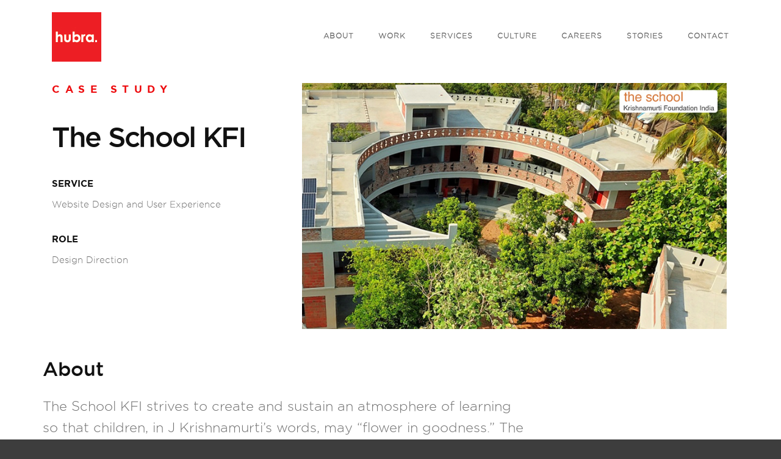

--- FILE ---
content_type: text/html; charset=UTF-8
request_url: https://hubradigital.com/projects/kfi/
body_size: 28567
content:
<!DOCTYPE html> 
<!--[if IE 7]><html class="ie ie7 ltie8 ltie9" lang="en-US"><![endif]-->
<!--[if IE 8]><html class="ie ie8 ltie9" lang="en-US"><![endif]-->
<!--[if !(IE 7) | !(IE 8)  ]><!-->
<html lang="en-US">
<!--<![endif]-->

<head>
	<meta charset="UTF-8" />
	<meta name="viewport" content="initial-scale=1.0" />	
		
	<link rel="pingback" href="https://hubradigital.com/xmlrpc.php" />
	<meta name='robots' content='index, follow, max-image-preview:large, max-snippet:-1, max-video-preview:-1' />

	<!-- This site is optimized with the Yoast SEO plugin v26.8 - https://yoast.com/product/yoast-seo-wordpress/ -->
	<title>Hubra Digital | The School KFI</title>
	<meta name="description" content="The Schoool KFI website revamp project was aimed at enhancing accessibility, increase engagement, fast loading and compatibility on all hand held devices." />
	<link rel="canonical" href="https://hubradigital.com/projects/kfi/" />
	<meta property="og:locale" content="en_US" />
	<meta property="og:type" content="article" />
	<meta property="og:title" content="Hubra Digital | The School KFI" />
	<meta property="og:description" content="The Schoool KFI website revamp project was aimed at enhancing accessibility, increase engagement, fast loading and compatibility on all hand held devices." />
	<meta property="og:url" content="https://hubradigital.com/projects/kfi/" />
	<meta property="og:site_name" content="Hubra" />
	<meta property="article:modified_time" content="2025-02-12T07:04:03+00:00" />
	<meta property="og:image" content="https://hubradigital.com/wp-content/uploads/2024/07/kfi-home-1.png" />
	<meta property="og:image:width" content="558" />
	<meta property="og:image:height" content="528" />
	<meta property="og:image:type" content="image/png" />
	<meta name="twitter:card" content="summary_large_image" />
	<meta name="twitter:label1" content="Est. reading time" />
	<meta name="twitter:data1" content="1 minute" />
	<script type="application/ld+json" class="yoast-schema-graph">{"@context":"https://schema.org","@graph":[{"@type":"WebPage","@id":"https://hubradigital.com/projects/kfi/","url":"https://hubradigital.com/projects/kfi/","name":"Hubra Digital | The School KFI","isPartOf":{"@id":"https://hubradigital.com/#website"},"primaryImageOfPage":{"@id":"https://hubradigital.com/projects/kfi/#primaryimage"},"image":{"@id":"https://hubradigital.com/projects/kfi/#primaryimage"},"thumbnailUrl":"https://hubradigital.com/wp-content/uploads/2024/07/kfi-home-1.png","datePublished":"2024-07-23T09:25:16+00:00","dateModified":"2025-02-12T07:04:03+00:00","description":"The Schoool KFI website revamp project was aimed at enhancing accessibility, increase engagement, fast loading and compatibility on all hand held devices.","breadcrumb":{"@id":"https://hubradigital.com/projects/kfi/#breadcrumb"},"inLanguage":"en-US","potentialAction":[{"@type":"ReadAction","target":["https://hubradigital.com/projects/kfi/"]}]},{"@type":"ImageObject","inLanguage":"en-US","@id":"https://hubradigital.com/projects/kfi/#primaryimage","url":"https://hubradigital.com/wp-content/uploads/2024/07/kfi-home-1.png","contentUrl":"https://hubradigital.com/wp-content/uploads/2024/07/kfi-home-1.png","width":558,"height":528},{"@type":"BreadcrumbList","@id":"https://hubradigital.com/projects/kfi/#breadcrumb","itemListElement":[{"@type":"ListItem","position":1,"name":"Home","item":"https://hubradigital.com/"},{"@type":"ListItem","position":2,"name":"The School KFI"}]},{"@type":"WebSite","@id":"https://hubradigital.com/#website","url":"https://hubradigital.com/","name":"Hubra","description":"","potentialAction":[{"@type":"SearchAction","target":{"@type":"EntryPoint","urlTemplate":"https://hubradigital.com/?s={search_term_string}"},"query-input":{"@type":"PropertyValueSpecification","valueRequired":true,"valueName":"search_term_string"}}],"inLanguage":"en-US"}]}</script>
	<!-- / Yoast SEO plugin. -->


<link rel='dns-prefetch' href='//fonts.googleapis.com' />
<style id='wp-img-auto-sizes-contain-inline-css' type='text/css'>
img:is([sizes=auto i],[sizes^="auto," i]){contain-intrinsic-size:3000px 1500px}
/*# sourceURL=wp-img-auto-sizes-contain-inline-css */
</style>
<link rel='stylesheet' id='wp-block-library-css' href='https://hubradigital.com/wp-includes/css/dist/block-library/style.min.css?ver=6.9' type='text/css' media='all' />
<style id='classic-theme-styles-inline-css' type='text/css'>
/*! This file is auto-generated */
.wp-block-button__link{color:#fff;background-color:#32373c;border-radius:9999px;box-shadow:none;text-decoration:none;padding:calc(.667em + 2px) calc(1.333em + 2px);font-size:1.125em}.wp-block-file__button{background:#32373c;color:#fff;text-decoration:none}
/*# sourceURL=/wp-includes/css/classic-themes.min.css */
</style>
<style id='global-styles-inline-css' type='text/css'>
:root{--wp--preset--aspect-ratio--square: 1;--wp--preset--aspect-ratio--4-3: 4/3;--wp--preset--aspect-ratio--3-4: 3/4;--wp--preset--aspect-ratio--3-2: 3/2;--wp--preset--aspect-ratio--2-3: 2/3;--wp--preset--aspect-ratio--16-9: 16/9;--wp--preset--aspect-ratio--9-16: 9/16;--wp--preset--color--black: #000000;--wp--preset--color--cyan-bluish-gray: #abb8c3;--wp--preset--color--white: #ffffff;--wp--preset--color--pale-pink: #f78da7;--wp--preset--color--vivid-red: #cf2e2e;--wp--preset--color--luminous-vivid-orange: #ff6900;--wp--preset--color--luminous-vivid-amber: #fcb900;--wp--preset--color--light-green-cyan: #7bdcb5;--wp--preset--color--vivid-green-cyan: #00d084;--wp--preset--color--pale-cyan-blue: #8ed1fc;--wp--preset--color--vivid-cyan-blue: #0693e3;--wp--preset--color--vivid-purple: #9b51e0;--wp--preset--gradient--vivid-cyan-blue-to-vivid-purple: linear-gradient(135deg,rgb(6,147,227) 0%,rgb(155,81,224) 100%);--wp--preset--gradient--light-green-cyan-to-vivid-green-cyan: linear-gradient(135deg,rgb(122,220,180) 0%,rgb(0,208,130) 100%);--wp--preset--gradient--luminous-vivid-amber-to-luminous-vivid-orange: linear-gradient(135deg,rgb(252,185,0) 0%,rgb(255,105,0) 100%);--wp--preset--gradient--luminous-vivid-orange-to-vivid-red: linear-gradient(135deg,rgb(255,105,0) 0%,rgb(207,46,46) 100%);--wp--preset--gradient--very-light-gray-to-cyan-bluish-gray: linear-gradient(135deg,rgb(238,238,238) 0%,rgb(169,184,195) 100%);--wp--preset--gradient--cool-to-warm-spectrum: linear-gradient(135deg,rgb(74,234,220) 0%,rgb(151,120,209) 20%,rgb(207,42,186) 40%,rgb(238,44,130) 60%,rgb(251,105,98) 80%,rgb(254,248,76) 100%);--wp--preset--gradient--blush-light-purple: linear-gradient(135deg,rgb(255,206,236) 0%,rgb(152,150,240) 100%);--wp--preset--gradient--blush-bordeaux: linear-gradient(135deg,rgb(254,205,165) 0%,rgb(254,45,45) 50%,rgb(107,0,62) 100%);--wp--preset--gradient--luminous-dusk: linear-gradient(135deg,rgb(255,203,112) 0%,rgb(199,81,192) 50%,rgb(65,88,208) 100%);--wp--preset--gradient--pale-ocean: linear-gradient(135deg,rgb(255,245,203) 0%,rgb(182,227,212) 50%,rgb(51,167,181) 100%);--wp--preset--gradient--electric-grass: linear-gradient(135deg,rgb(202,248,128) 0%,rgb(113,206,126) 100%);--wp--preset--gradient--midnight: linear-gradient(135deg,rgb(2,3,129) 0%,rgb(40,116,252) 100%);--wp--preset--font-size--small: 13px;--wp--preset--font-size--medium: 20px;--wp--preset--font-size--large: 36px;--wp--preset--font-size--x-large: 42px;--wp--preset--spacing--20: 0.44rem;--wp--preset--spacing--30: 0.67rem;--wp--preset--spacing--40: 1rem;--wp--preset--spacing--50: 1.5rem;--wp--preset--spacing--60: 2.25rem;--wp--preset--spacing--70: 3.38rem;--wp--preset--spacing--80: 5.06rem;--wp--preset--shadow--natural: 6px 6px 9px rgba(0, 0, 0, 0.2);--wp--preset--shadow--deep: 12px 12px 50px rgba(0, 0, 0, 0.4);--wp--preset--shadow--sharp: 6px 6px 0px rgba(0, 0, 0, 0.2);--wp--preset--shadow--outlined: 6px 6px 0px -3px rgb(255, 255, 255), 6px 6px rgb(0, 0, 0);--wp--preset--shadow--crisp: 6px 6px 0px rgb(0, 0, 0);}:where(.is-layout-flex){gap: 0.5em;}:where(.is-layout-grid){gap: 0.5em;}body .is-layout-flex{display: flex;}.is-layout-flex{flex-wrap: wrap;align-items: center;}.is-layout-flex > :is(*, div){margin: 0;}body .is-layout-grid{display: grid;}.is-layout-grid > :is(*, div){margin: 0;}:where(.wp-block-columns.is-layout-flex){gap: 2em;}:where(.wp-block-columns.is-layout-grid){gap: 2em;}:where(.wp-block-post-template.is-layout-flex){gap: 1.25em;}:where(.wp-block-post-template.is-layout-grid){gap: 1.25em;}.has-black-color{color: var(--wp--preset--color--black) !important;}.has-cyan-bluish-gray-color{color: var(--wp--preset--color--cyan-bluish-gray) !important;}.has-white-color{color: var(--wp--preset--color--white) !important;}.has-pale-pink-color{color: var(--wp--preset--color--pale-pink) !important;}.has-vivid-red-color{color: var(--wp--preset--color--vivid-red) !important;}.has-luminous-vivid-orange-color{color: var(--wp--preset--color--luminous-vivid-orange) !important;}.has-luminous-vivid-amber-color{color: var(--wp--preset--color--luminous-vivid-amber) !important;}.has-light-green-cyan-color{color: var(--wp--preset--color--light-green-cyan) !important;}.has-vivid-green-cyan-color{color: var(--wp--preset--color--vivid-green-cyan) !important;}.has-pale-cyan-blue-color{color: var(--wp--preset--color--pale-cyan-blue) !important;}.has-vivid-cyan-blue-color{color: var(--wp--preset--color--vivid-cyan-blue) !important;}.has-vivid-purple-color{color: var(--wp--preset--color--vivid-purple) !important;}.has-black-background-color{background-color: var(--wp--preset--color--black) !important;}.has-cyan-bluish-gray-background-color{background-color: var(--wp--preset--color--cyan-bluish-gray) !important;}.has-white-background-color{background-color: var(--wp--preset--color--white) !important;}.has-pale-pink-background-color{background-color: var(--wp--preset--color--pale-pink) !important;}.has-vivid-red-background-color{background-color: var(--wp--preset--color--vivid-red) !important;}.has-luminous-vivid-orange-background-color{background-color: var(--wp--preset--color--luminous-vivid-orange) !important;}.has-luminous-vivid-amber-background-color{background-color: var(--wp--preset--color--luminous-vivid-amber) !important;}.has-light-green-cyan-background-color{background-color: var(--wp--preset--color--light-green-cyan) !important;}.has-vivid-green-cyan-background-color{background-color: var(--wp--preset--color--vivid-green-cyan) !important;}.has-pale-cyan-blue-background-color{background-color: var(--wp--preset--color--pale-cyan-blue) !important;}.has-vivid-cyan-blue-background-color{background-color: var(--wp--preset--color--vivid-cyan-blue) !important;}.has-vivid-purple-background-color{background-color: var(--wp--preset--color--vivid-purple) !important;}.has-black-border-color{border-color: var(--wp--preset--color--black) !important;}.has-cyan-bluish-gray-border-color{border-color: var(--wp--preset--color--cyan-bluish-gray) !important;}.has-white-border-color{border-color: var(--wp--preset--color--white) !important;}.has-pale-pink-border-color{border-color: var(--wp--preset--color--pale-pink) !important;}.has-vivid-red-border-color{border-color: var(--wp--preset--color--vivid-red) !important;}.has-luminous-vivid-orange-border-color{border-color: var(--wp--preset--color--luminous-vivid-orange) !important;}.has-luminous-vivid-amber-border-color{border-color: var(--wp--preset--color--luminous-vivid-amber) !important;}.has-light-green-cyan-border-color{border-color: var(--wp--preset--color--light-green-cyan) !important;}.has-vivid-green-cyan-border-color{border-color: var(--wp--preset--color--vivid-green-cyan) !important;}.has-pale-cyan-blue-border-color{border-color: var(--wp--preset--color--pale-cyan-blue) !important;}.has-vivid-cyan-blue-border-color{border-color: var(--wp--preset--color--vivid-cyan-blue) !important;}.has-vivid-purple-border-color{border-color: var(--wp--preset--color--vivid-purple) !important;}.has-vivid-cyan-blue-to-vivid-purple-gradient-background{background: var(--wp--preset--gradient--vivid-cyan-blue-to-vivid-purple) !important;}.has-light-green-cyan-to-vivid-green-cyan-gradient-background{background: var(--wp--preset--gradient--light-green-cyan-to-vivid-green-cyan) !important;}.has-luminous-vivid-amber-to-luminous-vivid-orange-gradient-background{background: var(--wp--preset--gradient--luminous-vivid-amber-to-luminous-vivid-orange) !important;}.has-luminous-vivid-orange-to-vivid-red-gradient-background{background: var(--wp--preset--gradient--luminous-vivid-orange-to-vivid-red) !important;}.has-very-light-gray-to-cyan-bluish-gray-gradient-background{background: var(--wp--preset--gradient--very-light-gray-to-cyan-bluish-gray) !important;}.has-cool-to-warm-spectrum-gradient-background{background: var(--wp--preset--gradient--cool-to-warm-spectrum) !important;}.has-blush-light-purple-gradient-background{background: var(--wp--preset--gradient--blush-light-purple) !important;}.has-blush-bordeaux-gradient-background{background: var(--wp--preset--gradient--blush-bordeaux) !important;}.has-luminous-dusk-gradient-background{background: var(--wp--preset--gradient--luminous-dusk) !important;}.has-pale-ocean-gradient-background{background: var(--wp--preset--gradient--pale-ocean) !important;}.has-electric-grass-gradient-background{background: var(--wp--preset--gradient--electric-grass) !important;}.has-midnight-gradient-background{background: var(--wp--preset--gradient--midnight) !important;}.has-small-font-size{font-size: var(--wp--preset--font-size--small) !important;}.has-medium-font-size{font-size: var(--wp--preset--font-size--medium) !important;}.has-large-font-size{font-size: var(--wp--preset--font-size--large) !important;}.has-x-large-font-size{font-size: var(--wp--preset--font-size--x-large) !important;}
:where(.wp-block-post-template.is-layout-flex){gap: 1.25em;}:where(.wp-block-post-template.is-layout-grid){gap: 1.25em;}
:where(.wp-block-term-template.is-layout-flex){gap: 1.25em;}:where(.wp-block-term-template.is-layout-grid){gap: 1.25em;}
:where(.wp-block-columns.is-layout-flex){gap: 2em;}:where(.wp-block-columns.is-layout-grid){gap: 2em;}
:root :where(.wp-block-pullquote){font-size: 1.5em;line-height: 1.6;}
/*# sourceURL=global-styles-inline-css */
</style>
<link rel='stylesheet' id='contact-form-7-css' href='https://hubradigital.com/wp-content/plugins/contact-form-7/includes/css/styles.css?ver=6.1.4' type='text/css' media='all' />
<link rel='stylesheet' id='wpcf7-redirect-script-frontend-css' href='https://hubradigital.com/wp-content/plugins/wpcf7-redirect/build/assets/frontend-script.css?ver=2c532d7e2be36f6af233' type='text/css' media='all' />
<link rel='stylesheet' id='style-css' href='https://hubradigital.com/wp-content/themes/hubra/style.css?ver=6.9' type='text/css' media='all' />
<link rel='stylesheet' id='Open-Sans-google-font-css' href='https://fonts.googleapis.com/css?family=Open+Sans%3A300%2C300italic%2Cregular%2Citalic%2C600%2C600italic%2C700%2C700italic%2C800%2C800italic&#038;subset=greek%2Ccyrillic-ext%2Ccyrillic%2Clatin%2Clatin-ext%2Cvietnamese%2Cgreek-ext&#038;ver=6.9' type='text/css' media='all' />
<link rel='stylesheet' id='ABeeZee-google-font-css' href='https://fonts.googleapis.com/css?family=ABeeZee%3Aregular%2Citalic&#038;subset=latin&#038;ver=6.9' type='text/css' media='all' />
<link rel='stylesheet' id='superfish-css' href='https://hubradigital.com/wp-content/themes/hubra/plugins/superfish/css/superfish.css?ver=6.9' type='text/css' media='all' />
<link rel='stylesheet' id='dlmenu-css' href='https://hubradigital.com/wp-content/themes/hubra/plugins/dl-menu/component.css?ver=6.9' type='text/css' media='all' />
<link rel='stylesheet' id='font-awesome-css' href='https://hubradigital.com/wp-content/plugins/elementor/assets/lib/font-awesome/css/font-awesome.min.css?ver=4.7.0' type='text/css' media='all' />
<link rel='stylesheet' id='jquery-fancybox-css' href='https://hubradigital.com/wp-content/themes/hubra/plugins/fancybox/jquery.fancybox.css?ver=6.9' type='text/css' media='all' />
<link rel='stylesheet' id='flexslider-css' href='https://hubradigital.com/wp-content/themes/hubra/plugins/flexslider/flexslider.css?ver=6.9' type='text/css' media='all' />
<link rel='stylesheet' id='style-responsive-css' href='https://hubradigital.com/wp-content/themes/hubra/stylesheet/style-responsive.css?ver=6.9' type='text/css' media='all' />
<link rel='stylesheet' id='style-custom-css' href='https://hubradigital.com/wp-content/themes/hubra/style-custom.css?ver=6.9' type='text/css' media='all' />
<script type="text/javascript" src="https://hubradigital.com/wp-includes/js/jquery/jquery.min.js?ver=3.7.1" id="jquery-core-js"></script>
<script type="text/javascript" src="https://hubradigital.com/wp-includes/js/jquery/jquery-migrate.min.js?ver=3.4.1" id="jquery-migrate-js"></script>
<link rel="shortcut icon" href="https://hubradigital.com/wp-content/uploads/2021/07/fav.jpg" type="image/x-icon" /><!-- load the script for older ie version -->
<!--[if lt IE 9]>
<script src="https://hubradigital.com/wp-content/themes/hubra/javascript/html5.js" type="text/javascript"></script>
<script src="https://hubradigital.com/wp-content/themes/hubra/plugins/easy-pie-chart/excanvas.js" type="text/javascript"></script>
<![endif]-->
<meta name="generator" content="Elementor 3.34.2; features: e_font_icon_svg, additional_custom_breakpoints; settings: css_print_method-external, google_font-enabled, font_display-swap">
			<style>
				.e-con.e-parent:nth-of-type(n+4):not(.e-lazyloaded):not(.e-no-lazyload),
				.e-con.e-parent:nth-of-type(n+4):not(.e-lazyloaded):not(.e-no-lazyload) * {
					background-image: none !important;
				}
				@media screen and (max-height: 1024px) {
					.e-con.e-parent:nth-of-type(n+3):not(.e-lazyloaded):not(.e-no-lazyload),
					.e-con.e-parent:nth-of-type(n+3):not(.e-lazyloaded):not(.e-no-lazyload) * {
						background-image: none !important;
					}
				}
				@media screen and (max-height: 640px) {
					.e-con.e-parent:nth-of-type(n+2):not(.e-lazyloaded):not(.e-no-lazyload),
					.e-con.e-parent:nth-of-type(n+2):not(.e-lazyloaded):not(.e-no-lazyload) * {
						background-image: none !important;
					}
				}
			</style>
			<link rel="icon" href="https://hubradigital.com/wp-content/uploads/2021/07/fav.jpg" sizes="32x32" />
<link rel="icon" href="https://hubradigital.com/wp-content/uploads/2021/07/fav.jpg" sizes="192x192" />
<link rel="apple-touch-icon" href="https://hubradigital.com/wp-content/uploads/2021/07/fav.jpg" />
<meta name="msapplication-TileImage" content="https://hubradigital.com/wp-content/uploads/2021/07/fav.jpg" />
		<style type="text/css" id="wp-custom-css">
			.gdlr-accordion-item.style-1 .accordion-tab{
	    border-top-width: 0px; 
}
body.postid-1394 .work-video img{
	display:none;
}
div#career .culture-left h2 {
    color: #000;
}
.post-1 .home_posts_content a:hover {
        background: url(https://hubradigital.com/wp-content/uploads/2021/02/Group-707.png) no-repeat;
	     height: 20%; 
    background-size: contain;

	}
.gdlr-blog-content ul li {
    padding: 5px 0;
}

.home_posts.post-1 .home_posts_content h1 {height: auto;
    margin: 0 0 10px;}		</style>
			



<!-- Google tag (gtag.js) -->
<script async src="https://www.googletagmanager.com/gtag/js?id=G-JKT05T0HFT"></script>
<script>
  window.dataLayer = window.dataLayer || [];
  function gtag(){dataLayer.push(arguments);}
  gtag('js', new Date());
  gtag('config', 'G-JKT05T0HFT');
</script>

</head>

<body class="wp-singular projects-template-default single single-projects postid-1557 wp-theme-hubra gdlr-carousel-no-scroll elementor-default elementor-kit-1708">
<div class="body-wrapper  gdlr-header-solid" data-home="https://hubradigital.com" >
		<header class="gdlr-header-wrapper" id="gdlr-header-wrapper">
		<!-- top navigation -->
		
		<!-- logo -->
		<div id="gdlr-header-substitute" ></div>
		<div class="gdlr-header-inner">
			<div class="gdlr-header-container container">
				<!-- logo -->
				<div class="gdlr-logo">
					<a class="gdlr-solid-logo" href="https://hubradigital.com" >
															<img src="https://hubradigital.com/wp-content/uploads/2021/07/HBD-logo.jpg" alt="Best Digital Marketing Agency in Chennai" width="34" height="39">
													</a>
										<div class="gdlr-responsive-navigation dl-menuwrapper" id="gdlr-responsive-navigation" ><div class="button_container" id="toggle">
						  			<span class="top"></span>
						  			<span class="middle"></span>
						  			<span class="bottom"></span>
						  		</div><div class="overlay1" id="overlay"><nav class="gdlr-navigation sf-js-enabled sf-arrows" id="gdlr-main-navigation"><ul id="menu-main-menu" class="main-mobile-menu"><li id="menu-item-263" class="menu-item menu-item-type-post_type menu-item-object-page menu-item-263"><a href="https://hubradigital.com/about/">About</a></li>
<li id="menu-item-265" class="menu-item menu-item-type-post_type menu-item-object-page menu-item-265"><a href="https://hubradigital.com/work/">Work</a></li>
<li id="menu-item-266" class="menu-item menu-item-type-post_type menu-item-object-page menu-item-266"><a href="https://hubradigital.com/services/">Services</a></li>
<li id="menu-item-264" class="menu-item menu-item-type-post_type menu-item-object-page menu-item-264"><a href="https://hubradigital.com/culture/">Culture</a></li>
<li id="menu-item-157" class="menu-item menu-item-type-post_type menu-item-object-page menu-item-157"><a href="https://hubradigital.com/careers/">Careers</a></li>
<li id="menu-item-267" class="menu-item menu-item-type-post_type menu-item-object-page menu-item-267"><a href="https://hubradigital.com/stories/">Stories</a></li>
<li id="menu-item-262" class="menu-item menu-item-type-post_type menu-item-object-page menu-item-262"><a href="https://hubradigital.com/contact/">Contact</a></li>
</ul></nav></div></div>				</div>

				<!-- navigation -->
				<div class="gdlr-navigation-wrapper"><nav class="gdlr-navigation" id="gdlr-main-navigation" ><ul id="menu-main-menu-1" class="sf-menu gdlr-main-menu"><li  class="menu-item menu-item-type-post_type menu-item-object-page menu-item-263menu-item menu-item-type-post_type menu-item-object-page menu-item-263 gdlr-normal-menu"><a href="https://hubradigital.com/about/">About</a></li>
<li  class="menu-item menu-item-type-post_type menu-item-object-page menu-item-265menu-item menu-item-type-post_type menu-item-object-page menu-item-265 gdlr-normal-menu"><a href="https://hubradigital.com/work/">Work</a></li>
<li  class="menu-item menu-item-type-post_type menu-item-object-page menu-item-266menu-item menu-item-type-post_type menu-item-object-page menu-item-266 gdlr-normal-menu"><a href="https://hubradigital.com/services/">Services</a></li>
<li  class="menu-item menu-item-type-post_type menu-item-object-page menu-item-264menu-item menu-item-type-post_type menu-item-object-page menu-item-264 gdlr-normal-menu"><a href="https://hubradigital.com/culture/">Culture</a></li>
<li  class="menu-item menu-item-type-post_type menu-item-object-page menu-item-157menu-item menu-item-type-post_type menu-item-object-page menu-item-157 gdlr-normal-menu"><a href="https://hubradigital.com/careers/">Careers</a></li>
<li  class="menu-item menu-item-type-post_type menu-item-object-page menu-item-267menu-item menu-item-type-post_type menu-item-object-page menu-item-267 gdlr-normal-menu"><a href="https://hubradigital.com/stories/">Stories</a></li>
<li  class="menu-item menu-item-type-post_type menu-item-object-page menu-item-262menu-item menu-item-type-post_type menu-item-object-page menu-item-262 gdlr-normal-menu"><a href="https://hubradigital.com/contact/">Contact</a></li>
</ul><span class="gdlr-nav-separator" ></span>
<img id="gdlr-menu-search-button" src="https://hubradigital.com/wp-content/themes/hubra/images/magnifier-dark.png" alt="" width="58" height="59" />
<div class="gdlr-menu-search" id="gdlr-menu-search">
	<form method="get" id="searchform" action="https://hubradigital.com/">
				<div class="search-text">
			<input type="text" value="Type Keywords" name="s" autocomplete="off" data-default="Type Keywords" />
		</div>
		<input type="submit" value="" />
		<div class="clear"></div>
	</form>	
</div>		
</nav><div class="gdlr-navigation-gimmick" id="gdlr-navigation-gimmick"></div><div class="clear"></div></div>
				<div class="clear"></div>
			</div>
		</div>
	</header>
	
	
			<div class="gdlr-page-title-wrapper"  >
			<div class="gdlr-page-title-overlay"></div>
			<div class="gdlr-page-title-container container" >
				<h1 class="gdlr-page-title">The School KFI</h1>
							</div>	
		</div>	
		<!-- is search -->	<div class="content-wrapper"><div class="gdlr-content">
	<div class="gdlr-blog-full">
		
		<article id="post-1557" class="post-1557 projects type-projects status-publish has-post-thumbnail hentry projectscate-home">
        	<div class="gdlr-standard-style">

        		<div class="single_work_post_top container">
        			<header class="single_work_title">
        			    <h5>CASE STUDY</h5>
        				<h1>The School KFI</h1>
        				<div class="work_service">
        				    <h3>Service</h3>
        				    <ul>
<li>Website Design and User Experience</li>
</ul>        				</div>
        				<div class="work_roles">
        				    <h3>Role</h3>
        				    <ul>
<li>Design Direction</li>
</ul>        				</div>
        			</header><!-- entry-header -->
        			        			                    <div class="single_work_image">
                         <a target="_blank" href="https://theschoolkfi.org/"><img src="https://hubradigital.com/wp-content/uploads/2024/07/kfi-work-page.jpg" alt="Web Development Company in Chennai"></a>

                       
                        
                        </div>
                                		</div>
        		<div class="single_work_post_content">
        		    <div class="blog-content-wrapper container" >
                        <div class="work-content"><h3>About</h3><p>The School KFI strives to create and sustain an atmosphere of learning so that children, in J Krishnamurti&#8217;s words, may “flower in goodness.” The main objectives of this exercise were to improve user experience, enhance accessibility, increase engagement, and improve mobile compatibility.</p>
</div>
        			</div>
        		</div>
        							<div class="single_work_post_video">
                    <div class="work-video"><img src="https://hubradigital.com/wp-content/uploads/2024/07/kfi-inner-center.webp" alt="WordPress Development Company in Chennai"></div>
        		</div>
        			        		
        		        	
        	        	
<!--         		<div class="single_work_post_video">
                    <div class="work-video"><video preload="metadata" controls autoplay class="loaded"><source src="" type="video/mp4"></video></div>
        		</div> -->
        		<div class="single_work_post_content">
        		    <div class="blog-content-wrapper container" >
        		        <div class="work-challenges">
                            <div class="work-content">
                                <h3>The Challenges</h3>
                                <p>The old website was built on outdated technology, making integrating modern systems difficult. The school’s existing needed to be seamlessly integrated into the new website without data loss. The website also had a lot of information, which required organising, updating, and migrating to the new site, which required significant effort. After careful planning and analysis, the development team chose WordPress as the content management system with Elementor Pro as the theme builder, which could be easily accessible by teachers and admin staff to update content and blog. </p>
                            </div>
                        </div>
                        <div class="work-forward">
                            <div class="work-content">
                                <h3>How we took it forward</h3>
                                <p>Redeveloping a school website comes with various challenges, from technology integration to user training and budget constraints. However, with careful planning, focus on accessibility and effective user support, these challenges were successfully addressed and well-executed website redevelopment significantly enhanced user experience engagement, and accessibility.</p>
                            </div>
                        </div>
        			</div>
        		</div>
        		
        			        	
        				
			        	
        	
				        	</div>
        </article><!-- #post -->

		<!--<nav class="gdlr-single-nav">-->
						

--- FILE ---
content_type: text/css
request_url: https://hubradigital.com/wp-content/themes/hubra/style.css?ver=6.9
body_size: 125683
content:
/*
Theme Name: Hubra
Theme URI: http://demo.goodlayers.com/finanza
Description: Hubra Wordpress Theme
Author: Goodlayers
Author URI: http://www.goodlayers.com
Version: 1.01
License: 
License URI: http://www.gnu.org/licenses/gpl-2.0.html
Tags: white, light, yellow, two-columns, fluid-layout, custom-background, custom-colors, featured-images, theme-options
Text Domain: gdlr_translate
*/

/*------------------------------------------------------------------
[Table of contents]

1. Initiate Css
	1. Reset
	2. Wordpress Style ( caption / align style )
2. Theme Style
	1. Header
	2. Sidebar
	3. Footer
3.) Content Item
4.) Widget
5.) Default Plugin
6.) Goodlayers Soccer Plugin 
-------------------------------------------------------------------*/

/*--- reset ---*/
/*--- reset5 Â© 2011 opensource.736cs.com MIT ---*/
img.img-heliosdermacare {
    object-position: left;
}
html,body,div,span,applet,object,iframe,
h1,h2,h3,h4,h5,h6,p,blockquote,
pre,a,abbr,acronym,address,big,cite,code,del,dfn,em,font,img,ins,kbd,q,
s,samp,small,strike,strong,sub,sup,tt,var,b,i,center,dl,dt,dd,ol,ul,li,
fieldset,form,label,legend,table,caption,tbody,tfoot,thead,tr,th,td,
article,aside,audio,canvas,details,figcaption,figure,footer,header,hgroup,
mark,menu,meter,nav,output,progress,section,summary,time,video{ border:0; outline:0; 
	vertical-align:baseline; background:transparent; margin:0;padding:0; }
article,aside,dialog,figure,footer,header,hgroup,nav,section,blockquote{ display:block; }
nav ul{ list-style:none; }
ol{ list-style:decimal; }
ul{ list-style:disc; }
ul ul{ list-style:circle; }
blockquote,q{ quotes:none; }
blockquote:before,blockquote:after,q:before,q:after{ content:none; }
ins{ text-decoration:underline; }
del{ text-decoration:line-through; }
mark{ background:none; }
abbr[title],dfn[title], acronym[title]{ border-bottom:1px dotted; cursor:help; }
table{ border-collapse:collapse;border-spacing:0; }
hr{ display:block; height:1px; border:0; border-top:1px solid #ccc; margin:1em 0; padding:0;}
input[type=submit],input[type=button],button{ margin:0; padding:0;}
input,select,a img{ vertical-align:middle; }

b, strong{ font-weight: bold; }
i, em{ font-style: italic; }

/*--- clear ---*/
.clear{ display: block; clear: both; visibility: hidden; line-height: 0; height: 0; zoom: 1; }
.clear-fix{ zoom: 1; }
.clear-fix:after{ content: "."; display: block; clear: both; visibility: hidden; line-height: 0; height: 0; }

/*--- wordpress core ---*/
.alignnone { margin: 5px 20px 20px 0; }
.aligncenter, div.aligncenter { display: block; margin: 5px auto 5px auto; }
.alignright { float:right; margin: 5px 0 20px 20px; }
.alignleft { float: left; margin: 5px 20px 20px 0; }
.aligncenter { display: block; margin: 5px auto 5px auto; }
a img.alignright { float: right; margin: 5px 0 20px 20px; }
a img.alignnone { margin: 5px 20px 20px 0;}
a img.alignleft { float: left; margin: 5px 20px 20px 0; }
a img.aligncenter { display: block; margin-left: auto; margin-right: auto; }
.wp-caption { background: #fff; border-width: 1px; border-style: solid; max-width: 96%;
    padding: 5px 3px 10px; text-align: center; }
.wp-caption.alignnone { margin: 5px 20px 20px 0; }
.wp-caption.alignleft { margin: 5px 20px 20px 0; }
.wp-caption.alignright { margin: 5px 0 20px 20px; }
.wp-caption img { border: 0 none; height: auto; margin: 0; max-width: 98.5%; padding: 0; width: auto; }
.wp-caption p.wp-caption-text { font-size: 11px; line-height: 17px; margin: 0; padding: 0 4px 5px; }
.sticky{}
.bypostauthor{}
dl { width:100%; overflow:hidden; }
dt { float:left; width: 30%; clear: left; margin-bottom: 12px; }
dd { float:left; width: 70%; margin-bottom: 15px; }
big{ font-size: 15px; }
code, kbd{ border: 1px dotted; padding: 5px 12px; margin: 0px 10px }
sup { vertical-align: super; font-size: 11px; }
sub {  vertical-align: sub; font-size: 11px; }

.gallery-item .gallery-icon { margin-right: 10px; }
i{ margin-right: 5px; }
a{ text-decoration: none; }
p{ margin-bottom: 20px; }
ul, ol{ margin-bottom: 20px; margin-left: 30px; }
body { line-height: 1.4; font-family: "gothamlight"; overflow-y: scroll;
	-webkit-text-size-adjust: 100%; -webkit-font-smoothing: antialiased; }
h1, h2, h3, h4, h5, h6 { line-height: 1.3; margin-bottom: 18px; font-weight: 400; }	

.post-password-form input[type="submit"] { margin-left: 20px; margin-bottom: 0px; }
.post-password-form input[type="password"] { margin-left: 10px; padding: 10px 15px; }

/*----------------------------------------------------------------------*/
/*---------------             THEME STYLE             ------------------*/
/*----------------------------------------------------------------------*/

/*--- structure ---*/
.container{ padding: 0px; margin: 0px auto; position: relative; }
.column, .columns{ float: left; position: relative; min-height: 1px; }

.one-ninth{ width: 11.111%; }
.one-eighth{ width: 12.5%; }
.one-seventh{ width: 14.285%; }
.one-fifth{ width: 20%; }
.two-fifth{ width: 40%; }
.three-fifth{ width: 60%; }
.four-fifth{ width: 80%; }

.one{ width: 8.333% }
.two{ width: 16.666%; }
.three{ width: 25%; }
.four{ width: 33.333%; }
.five{ width: 41.666%; }
.six{ width: 50%; }
.seven{ width: 58.334%; }
.eight{ width: 66.667%; }
.nine { width: 75%; }
.ten { width: 83.334%; }
.eleven { width: 91.667%; }
.twelve{ width: 100%; }

.ie7 .sf-mega-section.three{ width: 24%; }

.gdlr-item{ margin: 0px 15px 20px; min-height: 1px; }
.gdlr-full-size-wrapper .gdlr-item-no-space{ margin-bottom: 0px; }
.gdlr-item-no-space{ margin: 0px 20px 40px; }
.gdlr-item-no-space .gdlr-item{ margin: 0px; }
.gdlr-item.gdlr-main-content { margin-bottom: 55px; }
.gdlr-item.gdlr-divider-item{ margin-bottom: 50px }
.section-container, .gdlr-item-start-content, .gdlr-parallax-wrapper, .gdlr-color-wrapper{ padding-top: 55px;  }
.gdlr-color-wrapper, .gdlr-parallax-wrapper, .gdlr-full-size-wrapper{ padding-bottom: 40px; }
.gdlr-full-size-wrapper .gdlr-item,
.gdlr-full-size-wrapper .gdlr-item-no-space{ margin-left: 0px; margin-right: 0px; }

.gdlr-half-color-wrapper-left { position: absolute; top: 0px; bottom: 0px; }
.gdlr-half-color-wrapper-inner { position: absolute; right: 0px; left: -390px; }

.ie7 .gdlr-item-start-content{ overflow: hidden; }
audio{ width: 100%; }
.mejs-container .mejs-controls .mejs-horizontal-volume-slider{ position: relative; clear: both; float: right; top: -31px; }
img, video{ max-width: 100%; height: auto; width: auto; /* for ie8 */ }
.ms-container video{ max-width: none; }
input[type="text"], input[type="email"], input[type="password"], textarea{ 
	border: 0px; outline: none; padding: 6px; max-width: 100%; border-style: solid; border-width: 1px; border-color: inherit; }

/*--- transition / color animation  ---*/
a{
	transition: color 300ms, background-color 300ms, opacity 300ms;
	-moz-transition: color 300ms, background-color 300ms, opacity 300ms;    /* FF3.7+ */
	-o-transition: color 300ms, background-color 300ms, opacity 300ms;      /* Opera 10.5 */
	-webkit-transition: color 300ms, background-color 300ms, opacity 300ms; /* Saf3.2+, Chrome */ }

/*--- boxed style ---*/
.body-wrapper{ overflow: hidden; }	
.body-wrapper.gdlr-boxed-style { margin: 0px auto;
    -moz-box-shadow: 0px 1px 5px rgba(0, 0, 0, 0.15);
	-webkit-box-shadow: 0px 5px 2px rgba(0, 0, 0, 0.15);
	box-shadow: 0px 1px 5px rgba(0, 0, 0, 0.15); }	

.gdlr-transparent-logo{ display: none; }
.body-wrapper.gdlr-header-transparent .gdlr-transparent-logo{ display: block; }
.body-wrapper.gdlr-header-transparent .gdlr-solid-logo{ display: none; }	
.body-wrapper.gdlr-header-transparent .top-navigation-wrapper{ background-color: transparent; border: none; }
.body-wrapper.gdlr-header-transparent .gdlr-header-inner{ background-color: transparent; }
.body-wrapper.gdlr-header-transparent .gdlr-header-wrapper{ }

img.gdlr-full-boxed-background{ min-height: 100%; min-width: 1024px;
  width: 100%; height: auto; position: fixed; top: 0; left: 0; z-index: -1; }
  
  .client-area1 .owl-carousel .owl-item .item img {  border: solid 1px #d7d7d7;
    border-radius: 5px;
    margin: 20px 0;}
    
.client-area1 .owl-carousel .owl-item .item {    margin: 0 10px;}

.client-area1 .owl-carousel .owl-nav {
    display: none !important;
}

.client-area1 .owl-carousel .owl-dots button {
    background: transparent;
    border: none;
}

.client-area1 .owl-carousel .owl-dots .owl-dot span {
    width: 15px;
    height: 15px;
    margin: 15px 5px 5px;
    background: #f9afb0; }
    
  .client-area1 .owl-carousel  .owl-dots .owl-dot.active span, .client-area1 .owl-carousel  .owl-dots .owl-dot:hover span {
    background: #ed0b0e;
}

  .client-area1 h2  {
    position: absolute;
    font-size: 175px;
    font-weight: 700;
    color: #ed0b0e12;
    top: 225px; padding-left:110%;    animation: marquee 40s linear infinite;
}
body.postid-2322 .single_work_image img, body.postid-2337 .single_work_image img{
    width: 100%;
    height: 400px;
    object-fit: cover;
    object-position: top;
}

  
 



@keyframes marquee {
  0% {
    transform: translate(0, 0);
  }
  100% {
    transform: translate(-110%, 0);
  }
}

@media screen and (max-width: 1024px) {
  img.gdlr-full-boxed-background { left: 50%; margin-left: -512px; }
}

.content-wrapper{ position:relative; z-index: 89; }
	
/*--- top navigation ---*/
.top-navigation-wrapper{ position: relative; z-index: 98; 
	border-bottom-width: 2px; border-bottom-style: solid; }
.top-navigation-divider{ margin: 0px 20px; opacity: 0.2; filter: alpha(opacity=20);
	border-bottom-width: 1px; border-bottom-style: solid; }
.top-navigation-left{ float: left; margin: 0px 15px; }

.top-navigation-right{ float: right; margin: 0px 15px; }
.top-navigation-right-text{ padding: 12px 0px 10px; line-height: 18px; } 
.top-social-wrapper{ padding-top: 11px; padding-bottom: 11px; line-height: 18px; } 
.top-social-wrapper .social-icon{ display: inline-block; margin-left: 16px; max-width: 7px;     font-size: 14px; }
.top-social-wrapper .social-icon:first-child{ margin-left: 0px; }
.top-social-wrapper .social-icon a:hover{ opacity: 0.5; filter: alpha(opacity=50); }

.gdlr-text-block { display: inline-block; margin-right: 25px; }
.gdlr-text-block i { margin-right: 10px; }
.top-navigation-right-text .gdlr-text-block:last-child{ margin-right: 0px; }

/*--- search form ---*/
.gdlr-navigation-substitute{ position: relative; z-index: 91; }
span.gdlr-nav-separator { margin-left: 35px; margin-right: 5px; float: left; height: 18px;
	border-left-width: 1px; border-left-style: solid; }

#gdlr-menu-search-button { margin: 4px 0px 0px 26px; float: right; cursor: pointer; 
	max-width: 12px; opacity: 0.6; filter: alpha(opacity=60); }
.gdlr-header-transparent #gdlr-menu-search-button{  opacity: 1; filter: alpha(opacity=100); }
#gdlr-menu-search{ position: absolute; top: 100%; right: 15px; width: 250px; display: none; }
#gdlr-menu-search input[type="text"]{ margin: 0px; background: transparent; padding: 20px 23px; }
#gdlr-menu-search input[type="submit"]{ display: none; }
.gdlr-menu-search-button-sep{ position: absolute; top: 50%; margin-top: -12px; right: 63px; }
.gdlr-menu-search input[type="text"] { border: 0; }

/*--- top login menu---*/
.gdlr-login-form input[type="text"], .gdlr-login-form input[type="email"], 
.gdlr-login-form input[type="password"]{ width: 200px; padding: 12px; margin-bottom: 5px; }
.gdlr-login-form label { display: block; margin-bottom: 4px; }
.gdlr-login-form p { margin-bottom: 0px; margin-top: 9px; overflow: hidden; }
.gdlr-login-form p:first-child{ margin-top: 0px; }
.gdlr-login-form input[type="submit"] { margin-bottom: 0px; }
.gdlr-login-form input[type="checkbox"] { margin: 2px 10px 0px 0px; float: left; }
.gdlr-login-form .login-remember{ padding-top: 3px; }

/*--- header ---*/
.gdlr-top-woocommerce-button{ cursor: pointer; width: 15px; text-align: right; font-size: 10px; position: relative; padding-top: 3px; }
.gdlr-top-woocommerce-button img{ opacity: 0.6; filter: alpha(opacity=60); }
.gdlr-header-transparent .gdlr-top-woocommerce-button img{  opacity: 1; filter: alpha(opacity=100); }
.gdlr-top-woocommerce-button .gdlr-cart-item-count { position: absolute; right: -6px; top: -6px; }
.gdlr-top-woocommerce-wrapper{ float: right; padding-left: 25px; }
.gdlr-top-woocommerce{ text-align: center; padding-top: 20px; display: none; position: absolute; right: 15px; }
.gdlr-top-woocommerce .gdlr-top-woocommerce-inner{ padding: 30px 40px 23px; }
.gdlr-top-woocommerce .gdlr-cart-count{ margin-bottom: 8px; }
.gdlr-top-woocommerce .gdlr-cart-amount{ margin-bottom: 20px; }
.gdlr-top-woocommerce-inner > a{ display: block; font-size: 14px; font-weight: bold; margin-bottom: 8px; }

.gdlr-header-wrapper{ position: relative; z-index: 99; left: 0px; right: 0px; }
.gdlr-header-container{ position: relative; z-index: 97; }
.gdlr-logo{ float: left; margin-left: 15px; margin-right: 15px; }
.gdlr-logo h1{ margin-bottom: 0px; line-height: 0; }

.gdlr-fixed-header{ position: fixed; top: 0px; left: 0px; right: 0px; z-index: 999; }
.gdlr-fixed-header .gdlr-logo { margin-top: 24px; margin-bottom: 26px; }
.gdlr-fixed-header .gdlr-logo img { width: auto; max-height: 38px; }
.gdlr-fixed-header .gdlr-navigation-wrapper { margin-top: 35px; }
.gdlr-fixed-header .gdlr-navigation-wrapper .gdlr-main-menu > li > a { padding-bottom: 10px; }
.gdlr-fixed-header .gdlr-navigation-slide-bar{ display: none; }
.gdlr-fixed-header.gdlr-header-inner{
/* 	-moz-box-shadow: 0px 1px 6px rgba(0, 0, 0, 0.15);
	-webkit-box-shadow: 0px 1px 6px rgba(0, 0, 0, 0.15);
	box-shadow: 0px 1px 6px rgba(0, 0, 0, 0.15);  */
}
.admin-bar .gdlr-fixed-header{ top: 32px }

.gdlr-navigation-gimmick { position: absolute; height: 2px; top: 54px; }
.gdlr-fixed-header .gdlr-navigation-gimmick { top: 60px !important; }
	
.gdlr-navigation-wrapper{ margin: 0px 15px; float: right; }
.gdlr-navigation-wrapper .gdlr-navigation-container{ position: relative; line-height: 0; }
.gdlr-navigation-wrapper .gdlr-main-menu > li{ padding: 0px; }
.gdlr-navigation-wrapper .gdlr-main-menu > li > a{ font-size: 12px; padding: 0px 20px 47px 20px; margin: 0px; font-weight: bold; text-transform: uppercase; letter-spacing: 1px; }
.gdlr-header-transparent .gdlr-navigation-wrapper .gdlr-main-menu > li > a{ padding-bottom: 30px; }

.gdlr-navigation-wrapper .gdlr-main-menu > li:first-child > a{ padding-left: 0px; }
.gdlr-navigation-wrapper .gdlr-main-menu > li > a.sf-with-ul-pre,
.gdlr-navigation-wrapper .gdlr-main-menu > li > a.sf-with-ul{ padding-right: 20px; }
.gdlr-navigation-wrapper .gdlr-main-menu > li > a.sf-with-ul:after{ display: none; top: 11px; right: 0px; }
.gdlr-navigation-wrapper .gdlr-main-menu > li:last-child > a.sf-with-ul-pre,
.gdlr-navigation-wrapper .gdlr-main-menu > li:last-child > a.sf-with-ul,
.gdlr-navigation-wrapper .gdlr-main-menu > li:last-child > a{ padding-right: 0px; }

.gdlr-header-transparent .gdlr-page-title-wrapper { padding-top: 200px; }
.gdlr-page-title-wrapper { padding: 56px 0px; position: relative; z-index: 89; line-height: 1;
	background-image: url('images/page-title-background.jpg'); background-repeat: repeat; background-position: center; }
.gdlr-page-title-wrapper .gdlr-page-title-overlay{ display: none;
	position: absolute; top: 0px; right: 0px; bottom: 0px; left: 0px; 
	background: #000; opacity: 0.2; filter: alpha(opacity=20); }
.gdlr-page-title-wrapper .gdlr-page-title-container{ position: relative; }
.gdlr-page-title-wrapper .gdlr-page-title{ font-size: 30px; margin: 0px 0px 0px 15px; display: inline; }
.gdlr-page-title-wrapper .gdlr-page-caption{ font-size: 14px; margin: 0px 0px 0px 15px; display: inline; font-style: italic;  }
.gdlr-page-title-wrapper .gdlr-page-caption:before{ content: '//'; display: inline; margin-right: 5px; }

/*--- header shortcode ---*/
.gdlr-heading-shortcode.with-background { padding: 8px 19px; display: inline-block; }
.gdlr-heading-shortcode i { margin-right: 10px; }

/*--- wrapper item ---*/
.gdlr-color-wrapper, 
.gdlr-parallax-wrapper{ overflow: hidden; background-position: center 0px; 
	background-repeat: repeat; position: relative; }
	
/*--- sidebar ---*/
.with-sidebar-container .with-sidebar-content{ float: right; }
.gdlr-widget-title { font-size: 13px; font-weight: 600; margin-bottom: 25px; letter-spacing: 1px; text-transform: uppercase; }
.gdlr-sidebar .gdlr-widget-title{ display: inline-block; padding-right: 4px; }
.widget.gdlr-widget { margin-bottom: 50px; }

/*--- stunning-text ---*/	
.gdlr-stunning-item{ text-align: center; }
.gdlr-stunning-item .stunning-item-title{ font-size: 48px; line-height: 1; font-weight: bold; margin-bottom: 18px; }
.gdlr-stunning-item .stunning-item-caption{ font-size: 20px; font-weight: lighter; }

.gdlr-stunning-text-item.type-center{ text-align:center;  margin-bottom: 35px; }
.gdlr-stunning-text-item.type-center .stunning-text-title{ font-size: 33px; font-weight: bold; margin-bottom: 25px; }
.gdlr-stunning-text-item.type-center .stunning-text-caption{ font-size: 16px; }
.gdlr-stunning-text-item.type-center .stunning-text-button{ margin: 15px 0px 0px; }

.gdlr-stunning-text-item.type-normal.gdlr-button-on{ padding-right: 190px; position: relative; }
.gdlr-stunning-text-item.type-normal .stunning-text-title{ font-size: 29px; margin-bottom: 18px; }
.gdlr-stunning-text-item.type-normal .stunning-text-caption{ font-size: 16px; }
.gdlr-stunning-text-item.type-normal .stunning-text-button{ position: absolute; right: 0px; top: 50%; 
	margin-top: -22px; margin-right: 0px; }

.gdlr-stunning-text-item.with-padding{ padding: 35px 35px 15px; }
.gdlr-stunning-text-item.with-padding.with-border{ border-width: 3px; border-style: solid; }
.gdlr-stunning-text-item.with-padding.gdlr-button-on{ padding-right: 180px; }
.gdlr-stunning-text-item.with-padding .stunning-text-button{ right: 40px; }
.gdlr-stunning-text-item.with-padding .stunning-text-caption{ margin-bottom: 20px; }

/*--- footer ---*/
.footer-wrapper{ position: relative; background-repeat: no-repeat; background-position: right top; }
.footer-wrapper a { cursor: pointer; }
.footer-wrapper .widget.gdlr-widget { margin-bottom: 75px; }
.footer-wrapper .gdlr-widget-title { margin-bottom: 35px; }
.footer-container{ padding-top: 60px; }
.ie7 .footer-wrapper{ overflow: hidden; }

.copyright-left { margin: 0px 15px; float: left; }
.copyright-right { margin: 0px 15px; float: right; }
.copyright-wrapper{ border-top-width: 1px; border-top-style: solid; }
.copyright-container{ padding: 15px 0px; }

/*--- shortcode ---*/
.gdlr-shortcode-wrapper { margin-left: -15px; margin-right: -15px; }

/*--- 404 page not found ---*/
.page-not-found-block { text-align: center; padding: 50px 50px 60px; margin: 50px 0px 50px; }
.page-not-found-block .page-not-found-title { font-size: 45px; line-height: 1; margin-bottom: 17px; }
.page-not-found-block .page-not-found-caption { font-size: 20px; margin-bottom: 35px; }
.page-not-found-block .page-not-found-icon { font-size: 89px; line-height: 1;  margin-bottom: 20px; }
.page-not-found-search { max-width: 300px; margin: 0px auto; }
.page-not-found-search  .gdl-search-form{ padding-right: 30px; }
.page-not-found-search  .gdl-search-form input[type="text"]{ padding: 12px 15px; font-size: 15px;
	border: none; -moz-border-radius: 0; -webkit-border-radius: 0; border-radius: 0;}
.page-not-found-search  .gdl-search-form input[type="submit"]{
	background-image: url('images/light/icon-search.png'); }
	
body.search .page-not-found-block{ margin-top: 0px; }	

/*----------------------------------------------------------------------*/
/*---------------             CONTENT ITEM            ------------------*/
/*----------------------------------------------------------------------*/

/*--- item title ---*/
.gdlr-item-title-wrapper.gdlr-item{ margin-bottom: 35px; position: relative; }
.gdlr-item-title-wrapper .gdlr-item-title{ font-size: 32px; margin-bottom: 0px; font-weight: 600; }
.gdlr-item-title-wrapper .gdlr-item-title-caption{ margin-top: 5px; font-size: 14px; font-style: italic; }
.gdlr-item-title-wrapper .gdlr-item-title-link{ margin-top: 5px; font-size: 13px; font-style: italic; display: block;  }

.gdlr-item-title-wrapper.gdlr-center{ text-align: center; }
.gdlr-item-title-wrapper.gdlr-small{ margin-bottom: 28px; }
.gdlr-item-title-wrapper.gdlr-small .gdlr-item-title{ font-size: 20px; }
.gdlr-item-title-wrapper.gdlr-small .gdlr-item-title-link,
.gdlr-item-title-wrapper.gdlr-small .gdlr-item-title-caption{ font-size: 12px; letter-spacing: 1px; }
.gdlr-item-title-wrapper.gdlr-medium{ margin-bottom: 30px; }
.gdlr-item-title-wrapper.gdlr-medium .gdlr-item-title{ font-size: 24px; }
.gdlr-item-title-wrapper.gdlr-medium .gdlr-item-title-link,
.gdlr-item-title-wrapper.gdlr-medium .gdlr-item-title-caption{ font-size: 13px; }
.gdlr-item-title-wrapper.gdlr-extra-large .gdlr-item-title{ font-size: 52px; }
.gdlr-item-title-wrapper.gdlr-left.gdlr-large .gdlr-item-title-link,
.gdlr-item-title-wrapper.gdlr-left.gdlr-extra-large .gdlr-item-title-link{ position: absolute; 
	right: 0px; bottom: 1px; font-weight: bold; font-style: normal; text-transform: uppercase; letter-spacing: 1px; }
	
.gdlr-title-item{ margin-bottom: 20px; }
.gdlr-title-item .gdlr-item-title-wrapper.gdlr-item { margin-bottom: 0px; }

.gdlr-item-title-wrapper.gdlr-nav-container .gdlr-item-title { display: inline; margin-right: 20px; }
.gdlr-item-title-wrapper.gdlr-nav-container i{ font-size: 28px; margin: 0px 12px; }
.gdlr-item-title-wrapper.gdlr-nav-container .gdlr-flex-prev,
.gdlr-item-title-wrapper.gdlr-nav-container .gdlr-flex-next{ font-size: 29px; cursor: pointer; }


.gdlr-item-title-nav.gdlr-nav-container { margin: 0px 20px 30px; line-height: 1; }
.gdlr-item-title-nav i{ font-size: 35px; vertical-align: text-top; margin: 0px 15px; }
.gdlr-item-title-nav .gdlr-flex-prev,
.gdlr-item-title-nav .gdlr-flex-next{ font-size: 29px; cursor: pointer; }
.gdlr-item-title-nav img{ max-width: 40px; vertical-align: text-top; margin: 0px 20px; }

.gdlr-item-title-nav.gdlr-center{ text-align: center; }

/*--- accordion / toggle ---*/
.accordion-tab > .accordion-content{ display: none; }
.accordion-tab.active > .accordion-content{ display: block; }

.gdlr-accordion-item.style-1 .accordion-tab{ overflow: hidden; padding: 11px 0px; 
	border-top-width: 1px; border-top-style: solid; }
.gdlr-accordion-item.style-1 .accordion-tab:first-child{ border: 0px; padding-top: 0px; }
.gdlr-accordion-item.style-1 .accordion-title{ font-weight: normal; 
	font-size: 17px; line-height: 35px; margin-bottom: 0px; cursor: pointer; 
	transition: color 200ms; -moz-transition: color 200ms;
	-o-transition: color 200ms; -webkit-transition: color 200ms; }
.gdlr-accordion-item.style-1 .accordion-title i{ margin-right: 20px; font-size: 13px; 
	width: 9px; height: 13px; padding: 12px 14px 10px; display: inline-block; }
.gdlr-accordion-item.style-1 .accordion-content{ padding-top: 10px; margin-left: 57px; }
.gdlr-accordion-item.style-1 .accordion-title span { overflow: hidden; display: block; }
.gdlr-accordion-item.style-1 .accordion-title i{ float: left;
	transition: color 200ms, background-color 200ms; -moz-transition: color 200ms, background-color 200ms;
	-o-transition: color 200ms, background-color 200ms; -webkit-transition: color 200ms, background-color 200ms; }

.gdlr-accordion-item.style-2 .accordion-tab{ overflow: hidden; padding-bottom: 4px; }
.gdlr-accordion-item.style-2 .accordion-title{ padding-bottom: 16px; font-weight: 400; 
	font-size: 15px; line-height: 18px; margin-bottom: 0px; cursor: pointer; }
.gdlr-accordion-item.style-2 .accordion-title i{ margin-right: 20px; font-size: 13px;  }
.gdlr-accordion-item.style-2 .accordion-content{ margin-left: 31px;  }

/*--- button ---*/
input[type="submit"], input[type="button"]{ -webkit-appearance: none; }
.gdlr-button, input[type="button"], input[type="submit"]{ display: inline-block; font-size: 13px; padding: 10px 25px; 
	margin-bottom: 15px; margin-right: 5px; outline: none; cursor: pointer; text-transform: uppercase; 
	font-weight: 700; letter-spacing: 1px; border: none; }
.gdlr-button.small{ font-size: 11px; padding: 11px 16px; }
.gdlr-button.large{ font-size: 14px; padding: 13px 25px; }
.gdlr-button.with-border{ border-bottom-width: 3px; border-bottom-style: solid; }
.gdlr-button .gdlr-icon { margin-right: 5px; letter-spacing: 1px; }

/*--- service slideshows ---*/
.gdlr-service-slideshow-left{ position: relative; }
.gdlr-service-slideshow-slides { position: absolute; top: 0px; right: 15px; bottom: 0px; left: -370px; overflow: hidden; }
.gdlr-service-slideshow-slides .service-slideshow-slide{ display: none; position: absolute;
	top: 0px; right: 0px; bottom: 0px; left: 0px; background-position: center; 
	-webkit-background-size: cover; -moz-background-size: cover; -o-background-size: cover; background-size: cover; }

.gdlr-service-slideshow-item.gdlr-item{ position: relative; margin-bottom: 60px; cursor: pointer; }
.gdlr-service-slideshow-item img{ display: block; margin: 0px auto; }
.gdlr-service-slideshow-item .service-slideshow-overlay { position: absolute; top: 0px; right: 0px; bottom: 0px; left: 0px;
    opacity: 0; filter: alpha(opacity=0); 
	transition: opacity 200ms; -moz-transition: opacity 200ms;
	-o-transition: opacity 200ms; -webkit-transition: opacity 200ms; }
.gdlr-service-slideshow-item.gdlr-active .service-slideshow-overlay { opacity: 0.85; filter: alpha(opacity=85); }
.gdlr-service-slideshow-item .service-slideshow-item-content{ position: absolute; top: 50%; left: 40px; right: 40px; }
.gdlr-service-slideshow-item .service-slideshow-item-count { font-size: 33px; font-weight: lighter;
	line-height: 1; display: block; margin-bottom: 18px; }
.gdlr-service-slideshow-item .service-slideshow-item-title { font-size: 16px; margin-bottom: 0px; letter-spacing: 1px; line-height: 1.6; }
.gdlr-service-slideshow-item .service-slideshow-hidden-content{ display: none; }

.gdlr-service-slideshow-dummy-height,
.gdlr-service-slideshow-content{ padding-top: 60px; padding-bottom: 70px; margin: 0px 15px; }
.gdlr-service-slideshow-content:before{ content: " "; display: block; position: absolute; 
	left: 0px; right: 0px; top: 0px; border-top-width: 4px; border-top-style: solid; }
.gdlr-service-slideshow-content.gdlr-hide-in-mobile:before{ left: -15px; right: -390px; }

.gdlr-service-slideshow-content .service-slideshow-title { font-size: 23px; font-weight: 600; line-height: 1.5; margin-bottom: 24px; }
.gdlr-service-slideshow-content .service-slideshow-learn-more { font-size: 12px; font-weight: bold; 
	text-transform: uppercase; letter-spacing: 1px; }
.gdlr-service-slideshow-content .service-slideshow-gimmick { width: 18px; margin-bottom: 26px;
    border-bottom-width: 2px; border-bottom-style: solid; }
	
/*--- column service ---*/
.gdlr-column-service-item .column-service-icon{ margin-right: 15px; font-size: 30px; line-height: 18px; }
.gdlr-column-service-item .column-service-icon i{ margin: 0px; }
.gdlr-column-service-item .column-service-title{ margin-bottom: 16px; font-size: 17px; line-height: 25px; font-weight: 600; }
.gdlr-column-service-item.gdlr-type-1 .column-service-image{ float: left; max-width: 35px; margin-right: 25px; }
.gdlr-column-service-item.gdlr-type-1 .column-service-icon{ float: left; margin-right: 25px; }
.gdlr-column-service-item.gdlr-type-1 .column-service-icon.gdlr-skin-box{ background: transparent; }
.gdlr-column-service-item.gdlr-type-1 .column-service-content-wrapper{ overflow: hidden; }

.gdlr-column-service-item.gdlr-type-2{ text-align: center; }
.gdlr-column-service-item.gdlr-type-2 .column-service-image{ margin-bottom: 20px; }
.gdlr-column-service-item.gdlr-type-2 .column-service-icon{ width: 33px; height: 33px; font-size: 25px; 
	line-height: 36px; padding: 20px; margin: 0px auto 30px; 
	-moz-border-radius: 38px; -webkit-border-radius: 38px; border-radius: 38px; }

/*--- service with image ---*/	
.gdlr-service-with-image-item .service-with-image-thumbnail{ max-width: 190px; float: left; margin-right: 40px; 
	background: #fff; padding: 7px; border-width: 1px; border-style: solid;
	-moz-border-radius: 50%; -webkit-border-radius: 50%; border-radius: 50%; overflow: hidden; }	
.gdlr-service-with-image-item .service-with-image-thumbnail img{ display: block; 
	-moz-border-radius: 50%; -webkit-border-radius: 50%; border-radius: 50%; overflow: hidden; }
.gdlr-service-with-image-item .service-with-image-title{ font-size: 18px; margin-top: 35px; }	
.gdlr-service-with-image-item .service-with-image-content-wrapper{ overflow: hidden; }	

.gdlr-service-with-image-item.gdlr-right{ text-align: right; }
.gdlr-service-with-image-item.gdlr-right .service-with-image-thumbnail{ float: right; margin-left: 40px; margin-right: 0px; }
	
/*--- feature media ---*/		
.gdlr-feature-media-item .feature-media-button{ margin-top: 15px; }	
.gdlr-feature-media-item.gdlr-left .feature-media-thumbnail{ float: left; margin-right: 55px; width: 37%; }
.gdlr-feature-media-item.gdlr-left .feature-media-content-wrapper{ overflow: hidden; }
.gdlr-feature-media-item.gdlr-center{ text-align: center; }
.gdlr-feature-media-item.gdlr-center .feature-media-thumbnail{ max-width: 700px; margin: 0px auto 40px; }
.gdlr-feature-media-item.gdlr-center .feature-media-content-wrapper{ max-width: 700px; margin: 0px auto; }
.gdlr-feature-media-item.gdlr-center .feature-media-divider{ width: 300px; max-width: 100%; margin: 0px auto 40px;
	border-bottom-width: 5px; border-bottom-style: solid; } 	
.gdlr-feature-media-item .gdlr-item-title-wrapper.gdlr-item{ margin-left: 0px; margin-right: 0px; margin-top: 15px; }

/*--- divider ---*/
.gdlr-divider{ border-bottom-width: 1px; border-style: solid; margin: 0px auto; max-width: 100%; }
.gdlr-divider.double{ height: 3px; border-top-width: 1px; }
.gdlr-divider.dotted{ border-style: dashed; }
.gdlr-divider.double-dotted{ height: 3px; border-top-width: 1px; border-style: dashed; }
.gdlr-divider.thick{ border-bottom-width: 3px; }

/*--- box with icon ---*/
.gdlr-box-with-icon-item{ text-align: center; padding: 40px 30px 20px; position: relative; }
.gdlr-box-with-icon-item > i{ font-size: 45px; display: inline-block; margin-bottom: 22px; margin-right: 0; }	
.gdlr-box-with-icon-item .box-with-icon-title{ font-size: 20px; margin-bottom: 20px; display: block; }	

.gdlr-box-with-icon-item.pos-left{ text-align: left; padding: 30px 40px 20px; }
.gdlr-box-with-icon-item.pos-left > i{ float: left; margin: 5px 25px 0px 0px; }

.gdlr-box-with-icon-item.type-circle .box-with-circle-icon{ padding: 18px; display: inline-block; 
	position: absolute; -moz-border-radius: 30px; -webkit-border-radius: 30px; border-radius: 30px; }
.gdlr-box-with-icon-item.type-circle .box-with-circle-icon > i{ font-size: 22px; margin-right: 0; }	
.gdlr-box-with-icon-item.type-circle.pos-top{ padding-top: 50px; }
.gdlr-box-with-icon-item.type-circle.pos-top .box-with-circle-icon{ top: -30px; left: 50%; margin-left: -30px; }
.gdlr-box-with-icon-item.type-circle.pos-left{ margin-left: 40px; padding-left: 50px; }
.gdlr-box-with-icon-item.type-circle.pos-left .box-with-circle-icon{ left: -30px; top: 50%; margin-top: -30px; }

/*-- icon --*/
i.gdlr-icon { margin-right: 10px; }

/*--- frame ---*/
.gdlr-frame-shortcode{ line-height: 1; }
.gdlr-frame-shortcode.gdlr-align-left{ float: left; margin-right: 20px; margin-bottom: 20px; }
.gdlr-frame-shortcode.gdlr-align-right{ float: right; margin-left: 20px; margin-bottom: 20px; }
.gdlr-frame-shortcode.gdlr-align-center{ text-align: center; margin-bottom: 20px; }
.gdlr-frame-shortcode .gdlr-frame-caption{ display: block; text-align: center; margin-top: 15px; }

.gdlr-frame{ display: inline-block; max-width: 100%; position: relative; }
.gdlr-frame img{ display: block; }
.gdlr-frame.frame-type-border{ padding: 6px; border-style: solid; border-width: 1px; }
.gdlr-frame.frame-type-solid{ padding: 5px; }
.gdlr-frame.frame-type-rounded{ overflow: hidden; -moz-border-radius: 10px; -webkit-border-radius: 10px; border-radius: 10px; }
.gdlr-frame.frame-type-circle{ overflow: hidden; -moz-border-radius: 50%; -webkit-border-radius: 50%; border-radius: 50%; }

.gdlr-frame.frame-type-solid.frame-type-circle .gdlr-image-link-shortcode,
.gdlr-frame.frame-type-border.frame-type-circle .gdlr-image-link-shortcode{ overflow: hidden;
	-moz-border-radius: 50%; -webkit-border-radius: 50%; border-radius: 50%; }
.gdlr-frame.frame-type-solid.frame-type-rounded .gdlr-image-link-shortcode,
.gdlr-frame.frame-type-border.frame-type-rounded .gdlr-image-link-shortcode{ overflow: hidden;
	-moz-border-radius: 10px; -webkit-border-radius: 10px; border-radius: 10px; }

.gdlr-image-frame-item{ text-align: center; line-height: 0; }
.gdlr-image-frame-item .image-frame-item{ display: inline-block; line-height: 1; }	
	
/*--- image link ---*/
.gdlr-image-link-shortcode{ position: relative; }
.gdlr-image-link-shortcode .gdlr-image-link-overlay{ 
	position: absolute; top: 0px; right: 0px; bottom: 0px; left: 0px; 
	opacity: 0; filter: alpha(opacity=0); cursor: pointer; }	
.gdlr-image-link-shortcode .gdlr-image-link-icon{
	padding: 25px; line-height: 1; display: inline-block; 
	position: absolute; top: 50%; left: 50%; margin-top: -37px; margin-left: -37px;
	background: url('images/portfolio-icon-overlay.png'); opacity: 0; filter: alpha(opacity=0);
	-moz-border-radius: 37px; -webkit-border-radius: 37px; border-radius: 37px; filter: inherit; }
.gdlr-image-link-shortcode .gdlr-image-link-icon i{ margin-right: 0px; }
.gdlr-image-link-shortcode .gdlr-image-link-icon i.icon-link{ font-size: 22px; padding: 1px;}
.gdlr-image-link-shortcode .gdlr-image-link-icon i.icon-search{ font-size: 22px; padding: 2px; }
.gdlr-image-link-shortcode .gdlr-image-link-icon i.icon-play{ font-size: 21px; margin-left: 0px; }	

/*--- about us ---*/	
.gdlr-about-us-item { text-align: center; }
.gdlr-about-us-item .about-us-title { font-weight: bold; letter-spacing: 1px; 
	line-height: 1; font-size: 52px; margin-bottom: 10px; }
.gdlr-about-us-item .about-us-caption { font-size: 14px; font-style: italic; margin-bottom: 10px; }
.gdlr-about-us-item .about-us-content { font-size: 16px; line-height: 1.9; }
.gdlr-about-us-item .about-us-divider { width: 30px; margin: 0px auto;
    border-top-width: 2px; border-top-style: solid; margin-top: 30px; margin-bottom: 55px; }
	
/*--- personnel ---*/	
.gdlr-personnel-item.carousel.round-style{ padding-top: 45px; }
.gdlr-personnel-item.carousel .personnel-item{ margin: 0px 15px; }
.gdlr-personnel-item.carousel.box-style .personnel-item{ padding-top: 35px; }
.gdlr-personnel-item.carousel .personnel-item:first-child{ margin-left: 0px; }
.personnel-content .gdlr-icon { margin-right: 5px; }
.gdlr-personnel-item.box-style .personnel-item-inner{ padding: 25px 30px; position: relative; }	
.gdlr-personnel-item.box-style .personnel-item-inner:after{ content: ''; height: 0px; width: 0px; 
	border: 12px solid transparent; position: absolute; right: 0px; bottom: -24px; }
.gdlr-personnel-item.box-style .personnel-info{ margin-top: 30px; text-align: center; }
.gdlr-personnel-item.box-style .personnel-author{ font-size: 21px; font-weight: bold; }	
.gdlr-personnel-item.box-style .personnel-author-image{ width: 65px; height: 65px; 
	position: absolute; left: 50%; top: -35px; margin-left: -35px;
	border-width: 3px; border-style: solid; overflow: hidden;
	-moz-border-radius: 35px; -webkit-border-radius: 35px; border-radius: 35px; }
.gdlr-personnel-item.box-style .personnel-position{ font-size: 15px; }	
.gdlr-personnel-item.box-style .personnel-content{ text-align: center; margin-top: 15px; }	
.gdlr-personnel-item.box-style .personnel-social{ text-align: center; font-size: 20px; margin-top: 14px; }	
.gdlr-personnel-item.box-style .personnel-social i{ margin: 0px 1px; }	

.gdlr-personnel-item.plain-style .personnel-item-inner{ padding: 25px 30px; position: relative; }	
.gdlr-personnel-item.plain-style .personnel-item-inner:after{ content: ''; height: 0px; width: 0px; 
	border: 12px solid transparent; position: absolute; right: 0px; bottom: -24px; }
.gdlr-personnel-item.plain-style .personnel-info{ margin-top: 18px; text-align: center; }
.gdlr-personnel-item.plain-style .personnel-author{ font-size: 20px; }	
.gdlr-personnel-item.plain-style .personnel-position{ font-size: 13px; font-style: italic; letter-spacing: 1px; line-height: 15px; }	
.gdlr-personnel-item.plain-style .personnel-content{ text-align: center; margin-top: 18px; }	
.gdlr-personnel-item.plain-style .personnel-social{ text-align: center; font-size: 22px; margin-top: -5px; }
.gdlr-personnel-item.box-style{ margin-top: 35px; }
.gdlr-personnel-item.plain-style .personnel-social i{ margin: 0px 10px 0px 0px; }	
.gdlr-personnel-item.gdlr-left.plain-style .personnel-info,
.gdlr-personnel-item.gdlr-left.plain-style .personnel-content,
.gdlr-personnel-item.gdlr-left.plain-style .personnel-social{ text-align: left; }

.gdlr-personnel-item.round-style .personnel-item,
.gdlr-personnel-item.round-style .personnel-author-image{ position: relative; overflow: hidden;
	-moz-border-radius: 50%; -webkit-border-radius: 50%; border-radius: 50%; }
.gdlr-personnel-item.round-style .personnel-item img{ display: block; }
.gdlr-personnel-item.round-style .personnel-item-inner{ position: absolute; opacity: 0; filter: alpha(opacity=0);
	top: 50%; left: 40px; right: 40px; text-align: center; background: transparent; }
.gdlr-personnel-item.round-style .personnel-author{ font-size: 20px; font-weight: bold; margin-bottom: 2px; }
.gdlr-personnel-item.round-style .personnel-position{ font-size: 16px; font-style: italic; }
.gdlr-personnel-item.round-style .personnel-content{ margin-top: 20px;  }

.gdlr-item.gdlr-personnel-item.plain-style.gdlr-left { margin-bottom: 50px; }

/*--- pie chart ---*/
.gdlr-pie-chart-item { text-align: center; }
.gdlr-pie-chart-item .gdlr-chart{ margin: 0px auto 30px;  }
.gdlr-pie-chart-item .pie-chart-title{ font-size: 17px; font-weight: 400; }

/*--- skill bar ---*/
.gdlr-skill-bar-wrapper{ margin-bottom: 15px; }

.gdlr-skill-bar-wrapper .gdlr-skill-bar-progress{ width: 0; position: relative; }
.gdlr-skill-bar-wrapper.gdlr-size-small .gdlr-skill-bar-progress{ height: 8px; }
.gdlr-skill-bar-wrapper.gdlr-size-medium .gdlr-skill-bar-progress{ padding: 8px 0px; font-size: 15px; }
.gdlr-skill-bar-wrapper.gdlr-size-large .gdlr-skill-bar-progress{ padding: 14px 0px; font-size: 17px; }

.gdlr-skill-bar-wrapper .skill-bar-content{ font-weight: bold; }
.gdlr-skill-bar-wrapper.gdlr-size-small .skill-bar-content{ margin-bottom: 10px; display: block; font-size: 13px; letter-spacing: 1px; text-transform: uppercase;}
.gdlr-skill-bar-wrapper.gdlr-size-small { margin-bottom: 30px; }
.gdlr-skill-bar-wrapper.gdlr-size-medium .skill-bar-content{ padding: 0px 16px; }
.gdlr-skill-bar-wrapper.gdlr-size-medium .skill-bar-content i{ position: absolute; font-size: 15px; 
	right: 8px; top: 50%; margin-top: -8px; }
.gdlr-skill-bar-wrapper.gdlr-size-large .skill-bar-content{ padding: 0px 22px; }
.gdlr-skill-bar-wrapper.gdlr-size-large .skill-bar-content i{ position: absolute; font-size: 18px; 
	right: 16px; top: 50%; margin-top: -9px;}

/*--- skill round ---*/	
.gdlr-skill-item-wrapper{ text-align: center; line-height: 1; }
.gdlr-skill-item-wrapper .gdlr-skill-item-title{ font-size: 60px; font-weight: bold; margin-bottom: 20px; }
.gdlr-skill-item-wrapper .gdlr-skill-item-dot { width: 20px; margin: 0px auto 24px;
	border-bottom-width: 1px; border-bottom-style: solid; }
.gdlr-skill-item-wrapper .gdlr-skill-item-caption{ font-size: 15px; text-transform: uppercase; line-height: 1.7; letter-spacing: 1.7px; }
.gdlr-skill-item-wrapper.gdlr-type-2{ margin: 0px; padding: 80px 20px; }

/*--- notification ---*/
.gdlr-notification{ padding: 13px; }
.gdlr-notification > i{ float: left; margin-right: 15px; margin-top: 3px; }
.gdlr-notification > .notification-content{ display: block; overflow: hidden; }
.gdlr-notification.color-background{ padding: 16px;}
.gdlr-notification.color-border{ border-width: 3px; border-style: solid; }

/*--- tab ---*/	
.tab-title-wrapper .gdlr-item-title-wrapper.gdlr-item { margin-left: 0px; margin-right: 0px; }

.gdlr-tab-item.horizontal > .tab-title-wrapper{ overflow: hidden; }
.gdlr-tab-item.horizontal > .tab-title-wrapper .tab-title{ float: left; border-style: solid; border-width: 1px 1px 1px 0px;
	font-size: 14px; line-height: 19px; padding: 14px 24px 14px 20px; margin-bottom: 0px; cursor: pointer; }
.gdlr-tab-item.horizontal > .tab-title-wrapper .tab-title:first-child{ border-left-width: 1px; }
.gdlr-tab-item.horizontal > .tab-title-wrapper .tab-title i{ margin-right: 10px; }
.gdlr-tab-item.horizontal > .tab-title-wrapper .tab-title.active{ border: 0px; padding: 15px 21px 15px 20px; }
.gdlr-tab-item.horizontal > .tab-title-wrapper .tab-title span:before { content: "\f0da"; font-family: fontAwesome; 
	margin-right: 12px; font-size: 11px; vertical-align: bottom; }
.gdlr-tab-item.horizontal > .tab-content-wrapper{ padding: 34px 0px 0px; }
.gdlr-tab-item.horizontal > .tab-content-wrapper .tab-content{ display: none; }
.gdlr-tab-item.horizontal > .tab-content-wrapper .tab-content.active{ display: block; }
	
.gdlr-tab-item.vertical > .tab-title-wrapper{ float: left; margin-right: -1px; min-width: 30%; text-align: left; }
.gdlr-tab-item.vertical > .tab-title-wrapper .tab-title{ border-style: solid; border-bottom-width: 1px;
	font-size: 14px; line-height: 19px; padding: 14px 30px 14px 20px; margin-bottom: 0px; cursor: pointer; }
.gdlr-tab-item.vertical > .tab-title-wrapper .tab-title.active{ padding-bottom: 15px; border-bottom-width: 0px; }
.gdlr-tab-item.vertical > .tab-title-wrapper .tab-title span:before { content: "\f0da"; font-family: fontAwesome; 
	margin-right: 16px; font-size: 11px; vertical-align: bottom; }
.gdlr-tab-item.vertical > .tab-content-wrapper{ overflow: hidden; position: relative; padding: 0px 35px 0px; }
.gdlr-tab-item.vertical > .tab-content-wrapper .tab-content{ display: none; }
.gdlr-tab-item.vertical > .tab-content-wrapper .tab-content.active{ display: block; }

.gdlr-tab-item.vertical.right > .tab-title-wrapper{ float: right; text-align: right; }
.gdlr-tab-item.vertical.right > .tab-title-wrapper .tab-title{ padding-left: 25px; padding-right: 20px; }

.gdlr-tab-slideshow-item.gdlr-item{ margin-bottom: 0px; position: relative; padding: 50px 0px 0px; }
.gdlr-tab-slideshow-item .gdlr-item-title-wrapper { margin-left: 0px; margin-right: 0px; width: 30%; }
.gdlr-tab-slideshow-item .gdlr-tab-item.vertical > .tab-title-wrapper { min-width: 0; width: 30%; }
.gdlr-tab-slideshow-item .gdlr-tab-slides { position: absolute; top: 0px; bottom: 0px; right: -390px; left: 30%; }
.gdlr-tab-slideshow-item .gdlr-tab-slides .gdlr-tab-slide{ display: none; position: absolute;
	top: 0px; right: 0px; bottom: 0px; left: 0px; background-position: center; 
	-webkit-background-size: cover; -moz-background-size: cover; -o-background-size: cover; background-size: cover; }
.gdlr-tab-slideshow-item .gdlr-tab-item.vertical > .tab-content-wrapper { padding: 45px 35px 65px; max-width: 29%; font-size: 13px; }

/*--- table ---*/
table{ width: 100%; text-align: center; }
table tr td{ padding: 15px 0px; border-bottom-width: 1px; border-bottom-style: solid; }
table tr th{ padding: 13px 0px; font-size: 16px; font-weight: normal; }
table.style-2{ border-spacing:2px; border-collapse:separate; }
table.style-2 tr td{ border-bottom-width: 0px; }

/*--- testimonial ---*/
.gdlr-testimonial-carousel-icon { font-size: 135px; display: inline-block; 
	height: 42px; margin: 0px 15px; vertical-align: middle; padding-top: 5px; }
.gdlr-testimonial-item.carousel .testimonial-item{ margin: 0px 15px; }
.gdlr-testimonial-item.carousel .testimonial-item:first-child{ margin-left: 0px; }

.gdlr-testimonial-item.round-style .testimonial-item{ padding-bottom: 35px; }	
.gdlr-testimonial-item.round-style .testimonial-item-inner{ padding: 30px 30px 60px; position: relative;
	-moz-border-radius: 5px; -webkit-border-radius: 5px; border-radius: 5px; }	
.gdlr-testimonial-item.round-style .testimonial-info{ margin-top: 15px; }
.gdlr-testimonial-item.round-style .testimonial-author{ font-weight: bold; }
.gdlr-testimonial-item.round-style .testimonial-author-image{ width: 65px; height: 65px; 
	position: absolute; left: 50%; bottom: -35px; margin-left: -35px;
	border-width: 3px; border-style: solid; overflow: hidden;
	-moz-border-radius: 35px; -webkit-border-radius: 35px; border-radius: 35px; }

.gdlr-testimonial-item.box-style .testimonial-item{ padding-bottom: 75px; }	
.gdlr-testimonial-item.box-style .testimonial-item-inner{ padding: 25px 30px; position: relative; }	
.gdlr-testimonial-item.box-style .testimonial-item-inner:after{ content: ''; height: 0px; width: 0px; 
	border: 12px solid transparent; position: absolute; right: 0px; bottom: -24px; }
.gdlr-testimonial-item.box-style .testimonial-info{ margin-top: 15px; text-align: right; }
.gdlr-testimonial-item.box-style .testimonial-author{ font-weight: bold; }
.gdlr-testimonial-item.box-style .testimonial-author-image{ width: 65px; height: 65px; 
	position: absolute; right: 34px; bottom: -75px; }	

.gdlr-testimonial-item.plain-style .testimonial-item { text-align: center; font-size: 16px; }	
.gdlr-testimonial-item.plain-style .testimonial-item-inner{ padding: 25px 30px; position: relative; }	
.gdlr-testimonial-item.plain-style .testimonial-item-inner:after{ content: ''; height: 0px; width: 0px; 
	border: 12px solid transparent; position: absolute; right: 0px; bottom: -24px; }
.gdlr-testimonial-item.plain-style .testimonial-info{ margin-top: 15px; font-size: 17px; }
.gdlr-testimonial-item.plain-style .testimonial-author{ font-style: italic; display: block; letter-spacing: 1px; margin-bottom: 8px; }
.gdlr-testimonial-item.plain-style .testimonial-author:before { content: " - "; display: inline; }
.gdlr-testimonial-item.plain-style .testimonial-author:after { content: " - "; display: inline; }
.gdlr-testimonial-item.plain-style .testimonial-position{ font-size: 12px; display: block; }
.gdlr-testimonial-item.plain-style .testimonial-position span{ display: none; }
.gdlr-testimonial-item.plain-style .testimonial-content { font-weight: lighter; font-style: italic; padding-left: 8%; padding-right: 8%; }
.gdlr-testimonial-item.plain-style.large .testimonial-item{ font-size: 19px; }
.gdlr-testimonial-item.plain-style.large .testimonial-author{ font-size: 16px; }

/*--- block quote ---*/
blockquote{ background-repeat: no-repeat; background-position: 20px 24px; font-size: 18px; font-style: italic;
	background-image: url('images/dark/quote-small.png'); background-size: 24px 20px; padding: 20px 20px 0px 60px;
	border-bottom-width: 1px; border-top-width: 1px; border-style: solid; margin-bottom: 20px; }
blockquote.gdlr-align-left{ width: 33%; float: left; margin-right: 20px; margin-bottom: 20px; }
blockquote.gdlr-align-right{ width: 33%; float: right; margin-right: 20px; margin-bottom: 20px; }

/*--- dropcap ---*/
div.gdlr-dropcap{ margin-top: 2px; margin-bottom: 0px; margin-right: 7px; margin-left: 2px; float: left; font-size: 25px; font-size: 29px; 
	width: 32px; height: 32px; line-height: 30px; text-align: center; float: left; }
div.gdlr-dropcap.gdlr-type-circle{ -moz-border-radius: 16px; -webkit-border-radius: 16px; border-radius: 16px; font-size: 18px; margin-right: 10px; }
	
/*--- styled box ---*/
.gdlr-styled-box-head-wrapper{ overflow: hidden; }
.gdlr-styled-box-head{ overflow: hidden; height: 40px; }
.gdlr-styled-box-corner{ float: right; height: 0px; width: 0px; border-style: solid;
	border-width: 0px 40px 40px 0px; border-right-color: transparent; }
	
.gdlr-styled-box-body{ padding: 45px 40px 25px; }
.gdlr-styled-box-body.with-head{ padding-top: 5px; }
.gdlr-styled-box-body .gdlr-styled-box-head-wrapper{ overflow: hidden; }

/*--- code item ---*/
pre{ overflow: auto; background: #f3f3f3; margin-bottom: 20px; padding: 10px 22px 5px; }

.gdlr-code-item{ padding: 7px 15px; border-width: 1px; border-style: solid; overflow: hidden; }
.gdlr-code-item .gdlr-code-title{ font-weight: bold; cursor: pointer; }
.gdlr-code-item .gdlr-code-title i{ font-size: 9px; margin-right: 7px; }
.gdlr-code-item .gdlr-code-content{ padding: 8px 14px; display: none; line-height: 2; }
.gdlr-code-item.active .gdlr-code-content{ display: block; line-height: 2; }

/*--- process ---*/
.gdlr-process-wrapper .gdlr-process-tab{ padding-bottom: 10px; margin-bottom: 20px; position: relative; }
.gdlr-process-wrapper .gdlr-process-tab .gdlr-process-icon{ width: 24px; height: 24px; line-height: 24px;
	font-size: 22px; padding: 30px; overflow: hidden; border-width: 3px; border-style: solid;
	-moz-border-radius: 50%; -webkit-border-radius: 50%; border-radius: 50%; }
.gdlr-process-wrapper .gdlr-process-tab .gdlr-process-icon i{ margin-right: 0px; }
.gdlr-process-wrapper .gdlr-process-tab .gdlr-process-tab-content{ overflow: hidden; }
.gdlr-process-wrapper .gdlr-process-tab .gdlr-process-title{ font-size: 21px; margin-bottom: 17px; font-weight: normal; }
.gdlr-process-wrapper .gdlr-process-tab .process-line{ position: absolute; }
.gdlr-process-wrapper .gdlr-process-tab .process-line .process-line-divider{ position: absolute;  }
	
.gdlr-process-wrapper.gdlr-vertical-process .gdlr-process-tab .gdlr-process-icon{ float: left; margin-right: 30px; text-align: center; }
.gdlr-process-wrapper.gdlr-vertical-process .gdlr-process-tab .process-line{ top: 110px; bottom: 0px; left: 35px; width: 20px; }
.gdlr-process-wrapper.gdlr-vertical-process .gdlr-process-tab .process-line .process-line-divider{ left: 50%; 
	margin-left: -1px; bottom: 5px; top: 0px; border-left-width: 1px; border-left-style: dashed; }
.gdlr-process-wrapper.gdlr-vertical-process .gdlr-process-tab .process-line .fa-chevron-down,
.gdlr-process-wrapper.gdlr-vertical-process .gdlr-process-tab .process-line .icon-chevron-down{ position: absolute; 
	bottom: 0px; margin: 0px; font-size: 20px; }

.gdlr-process-wrapper.gdlr-horizontal-process{ text-align: center; }
.gdlr-process-wrapper.gdlr-horizontal-process .gdlr-process-tab .gdlr-process-icon{ margin: 0px auto 30px;  }
.gdlr-process-wrapper.gdlr-horizontal-process .gdlr-process-tab .process-line{ top: 35px; left: 50%; right: -50%; height: 20px; }
.gdlr-process-wrapper.gdlr-horizontal-process .gdlr-process-tab .process-line .process-line-divider{ 
	left: 75px; right: 55px; top: 50%; margin-top: -1px; border-top-width: 1px; border-top-style: dashed; }
.gdlr-process-wrapper.gdlr-horizontal-process .gdlr-process-tab .process-line .fa-chevron-right,
.gdlr-process-wrapper.gdlr-horizontal-process .gdlr-process-tab .process-line .icon-chevron-right{ position: absolute; 
	right: 50px; margin: 0px; font-size: 20px; }

/*----------------------------------------------------------------------*/
/*---------------               MEDIA ITEM            ------------------*/
/*----------------------------------------------------------------------*/
	
/*--- banner ---*/
.gdlr-banner-images ul.slides li{ margin: 0px 15px; }	
.gdlr-banner-images ul.slides li:first-child{ margin-left: 0px; }	
.gdlr-banner-description-item .gdlr-banner-title{ font-size: 23px; margin-bottom: 15px; font-weight: normal; }
.gdlr-banner-description-item .gdlr-banner-description{ margin-bottom: 25px;  }
.gdlr-banner-description-item .nav-container{ overflow: hidden;  }
.gdlr-banner-description-item .nav-container.style-1 .flex-direction-nav{ margin-left: 0px; }
.gdlr-banner-description-item .nav-container.style-1 .flex-control-nav{ display: none;  }	
.gdlr-banner-images ul.slides li img { width: auto; display: inline-block; }
.gdlr-banner-images ul.slides li { text-align: center; }

.gdlr-banner-item-wrapper .flex-direction-nav{ line-height: 1; }
.gdlr-banner-item-wrapper .flex-direction-nav a{ padding-top: 18px; padding-bottom: 18px; }
.gdlr-banner-item-wrapper .flex-direction-nav .flex-prev { background: transparent; left: -60px; opacity: 0; font-size: 30px; }
.gdlr-banner-item-wrapper .flex-direction-nav .flex-next { background: transparent; right: -60px; opacity: 0; font-size: 30px; }
.gdlr-banner-item-wrapper:hover .flex-direction-nav .flex-prev,
.gdlr-banner-item-wrapper:hover .flex-direction-nav .flex-next{ opacity: 1; filter: alpha(opacity=100); }

/*--- gallery ---*/
.gdlr-gallery-item.gdlr-item{ margin: 0px 10px; }	
.gdlr-gallery-item.gdlr-item .gallery-item{ margin: 0px 5px 10px; }	
.gdlr-gallery-item.gdlr-item .gallery-item img{ display: block; margin: 0px auto; }	
.gdlr-gallery-item.gdlr-item .gallery-caption{ display: block; text-align: center; padding: 7px 0px 6px; }	

.gdlr-gallery-item.gdlr-item.gdlr-gallery-thumbnail .gallery-item{ padding: 5px; cursor: pointer; }
.gdlr-gallery-item.gdlr-item .gdlr-gallery-thumbnail-container{ margin: 0px 5px 10px; position: relative; overflow: hidden; }
.gdlr-gallery-item.gdlr-item .gdlr-gallery-thumbnail-container .gdlr-gallery-thumbnail{ display: none; }
.gdlr-gallery-item.gdlr-item .gdlr-gallery-thumbnail-container .gdlr-gallery-thumbnail:first-child{ display: block; }
.gdlr-gallery-item.gdlr-item .gdlr-gallery-thumbnail-container img{ margin: 0px auto; display: block; }
.gdlr-gallery-item.gdlr-item .gdlr-gallery-thumbnail-container .gallery-caption-wrapper{
	position: absolute; bottom: 0px; left: 0px; right: 0px; text-align: center; }
.gdlr-gallery-item.gdlr-item .gdlr-gallery-thumbnail-container .gallery-caption{ padding: 10px 15px; opacity: 0.8; filter: alpha(opacity=80); display: inline-block; max-width: 60%; }
.gdlr-banner-images.gdlr-item  .flex-direction-nav i { margin-right: 0px; font-size: 24px; }

/*--- slider caption / stack image ---*/	
.gdlr-caption-wrapper{ position: absolute; bottom: 0px; left: 0px; right: 0px; z-index: 90; }
.gdlr-caption-wrapper .gdlr-caption-inner{ margin: 0px auto; }
.gdlr-caption-wrapper.position-center{ text-align: center; }
.gdlr-caption-wrapper.position-left .gdlr-caption{ float: left; text-align: left; }
.gdlr-caption-wrapper.position-right .gdlr-caption{ float: right; text-align: left; }
.gdlr-caption-wrapper.position-center .gdlr-caption{ display: inline-block; }
.gdlr-caption-wrapper .gdlr-caption{ max-width: 40%; padding: 25px 28px; }
.gdlr-caption-wrapper .gdlr-caption .gdlr-caption-title{ font-size: 24px; line-height: 1; margin-bottom: 10px; }
.gdlr-full-size-wrapper .gdlr-caption-wrapper.position-post-right { max-width: 350px; }
.gdlr-caption-wrapper .gdlr-caption { opacity: 0.77; filter: alpha(opacity=77); }

.gdlr-caption-wrapper.post-slider .gdlr-caption{ max-width: none; background: transparent; }
.gdlr-caption-wrapper.post-slider .gdlr-caption .blog-info{ float: left; margin-right: 10px; margin-bottom: 13px; }
.gdlr-post-slider-item.style-post-bottom .gdlr-caption .blog-info{ display: none; }
.gdlr-caption-wrapper.position-post-left{ right: auto; top: 0px; max-width: 40%; }
.gdlr-caption-wrapper.position-post-right{ left: auto; top: 0px; max-width: 40%; }
.gdlr-post-slider-item.style-post-left .gdlr-caption,
.gdlr-post-slider-item.style-post-right .gdlr-caption{ padding: 30px 25px; }
.gdlr-post-slider-item.style-post-left .flex-direction-nav .flex-prev { left: 40%; }
.gdlr-post-slider-item.style-post-right .flex-direction-nav .flex-next { right: 40%; }
.gdlr-caption-wrapper.post-slider,
.gdlr-post-slider-item.style-post-left .flex-prev, 
.gdlr-post-slider-item.style-post-left .flex-next, 
.gdlr-post-slider-item.style-post-right .flex-prev, 
.gdlr-post-slider-item.style-post-right .flex-next{ opacity: 0.8; filter: alpha(opacity=80); }

.gdlr-post-slider-item { padding-bottom: 25px; }
.gdlr-post-slider-item.style-no-excerpt .gdlr-caption-wrapper .gdlr-caption{ position: relative; margin: 0px; display: inline-block; }
.gdlr-post-slider-item.style-no-excerpt .gdlr-caption-wrapper .gdlr-caption-inner{ position: relative; }
.gdlr-post-slider-item.style-no-excerpt .gdlr-caption-wrapper .gdlr-caption-date { position: absolute; top: -33px; left: 0px; padding: 5px 12px; }
.gdlr-post-slider-item.style-no-excerpt .gdlr-caption-wrapper .gdlr-caption-title { margin-bottom: 0px; }
.gdlr-post-slider-item.style-no-excerpt .gdlr-caption-wrapper .gdlr-title-link { font-size: 18px; position: absolute; right: -26px; top: 0px; height: 30px; padding: 22px 10px; }
.gdlr-post-slider-item.style-no-excerpt .gdlr-caption-wrapper .gdlr-title-link i{ margin-right: 0px; }

.gdlr-stack-image { position: relative; margin-bottom: 40px; }
.gdlr-stack-image img{ display: block; }

/* -- Layer slider style modification --*/
body .ls-v5 .ls-bottom-slidebuttons a { width: 18px; }
body .ls-v5 .ls-bottom-slidebuttons, body .ls-v5 .ls-nav-start, body .ls-v5 .ls-nav-stop, body .ls-v5 .ls-nav-sides { top: -45px; }
body .ls-v5 .ls-nav-prev { left: 20px; }
body .ls-v5 .ls-nav-next { right: 20px; }

/* -- Master slider style modification --*/
body .ms-skin-default .ms-nav-prev,
body .ms-skin-default .ms-nav-next{ width: 27px; height: 46px; margin-top: -13px; }
body .ms-skin-default .ms-nav-prev{ background: url('images/master-slider-left.png'); }
body .ms-skin-default .ms-nav-next{ background: url('images/master-slider-right.png'); }
body .ms-skin-default .ms-bullet { background-image: none; ;
	border-width: 2px; border-style: solid; border-color: #ffffff;
	-moz-border-radius: 50%; -webkit-border-radius: 50%; border-radius: 50%; 
	transition: background-color 200ms; -moz-transition: background-color 200ms;
	-o-transition: background-color 200ms; -webkit-transition: background-color 200ms;
	margin-bottom: 20px; width: 8px; height: 8px; }
body .ms-skin-default .ms-bullet-selected { background-image: none; }
body .ms-skin-default .ms-inner-controls-cont { position: static; }
body .ms-skin-default .ms-bullet.ms-bullet-selected,
body .ms-skin-default .ms-bullet:hover { background: #949494; }
body .ms-skin-default .ms-slide .ms-slide-vcbtn { top: auto; bottom: 60px; right: 50%; margin-right: -14px; }

/*--- price table ---*/
.gdlr-price-inner-item{ margin: 0px 3px; border-style: solid; border-width: 1px;
	-moz-box-shadow: 0px 0px 8px rgba(0,0,0,0.08); 
	-webkit-box-shadow: 0px 0px 8px rgba(0, 0, 0, 0.08); 
	box-shadow: 0px 0px 8px rgba(0, 0, 0, 0.08); }	
.gdlr-price-item .price-title-wrapper{ padding-bottom: 5px; text-align: center; }
.gdlr-price-item .price-title{ font-size: 19px; padding: 6px 0px; margin: 0px; }	
.gdlr-price-item .price-tag{ font-size: 22px; line-height: 1; padding: 25px 0px; font-weight: bold;
	background-image: url('images/light/price-tag-shadow.png'); background-position: 0px 0px; background-repeat: repeat-x; }	
.gdlr-price-item .price-content{ text-align: center; font-size: 13px; line-height: 1.5; overflow: hidden; padding-bottom: 5px; }
.gdlr-price-item .price-content ul{ list-style: none; margin-left: 0px; }
.gdlr-price-item .price-content ul li{ padding: 12px 20px; border-bottom-width: 1px; border-bottom-style: solid; }
.gdlr-price-item .price-button{ text-align: center; }
.gdlr-price-item .price-button .gdlr-button{ margin: 0px 0px 25px; }

.gdlr-price-item .best-price{ margin-top: -25px; }
.gdlr-price-item .best-price .price-title{ font-size: 22px; }
.gdlr-price-item .best-price .price-tag { padding: 34px 20px; font-size: 30px; }
.gdlr-price-item .best-price .price-button { padding-bottom: 15px; }
	
/*----------------------------------------------------------------------*/
/*---------------            POST TYPE ITEM           ------------------*/
/*----------------------------------------------------------------------*/

/*--- pagination ---*/
.gdlr-pagination{ margin: 0px 20px; text-align: right; margin-bottom: 60px; }
.gdlr-pagination a{ cursor: pointer; }
.gdlr-pagination .page-numbers.current{ cursor: default; }
.gdlr-pagination .page-numbers{ display: inline-block; padding: 10px 12px; margin-right: 3px;
	-moz-border-radius: 2px; -webkit-border-radius: 2px; border-radius: 2px;
text-transform: uppercase; font-weight: 800; font-size: 11px; letter-spacing: 1px;
} 

/*--- social share ---*/
.gdlr-social-share{ margin-bottom: 40px; line-height: 1; padding: 27px 27px 22px; }
.gdlr-social-share .social-share-title{ font-size: 15px; line-height: 23px; font-weight: bold; float: left; 
	margin-right: 20px; margin-bottom: 0px;  }
.gdlr-social-share a{ display: inline-block; width: 23px; margin-right: 6px; opacity: 0.5; filter: alpha(opacity=50); }
.gdlr-social-share a:hover{ opacity: 1; filter: alpha(opacity=100); }
.gdlr-social-share a img{ display: block; }

/*--- post author ---*/
.gdlr-post-author{ margin-bottom: 45px; }
.gdlr-post-author .post-author{ font-size: 17px; margin-bottom: 10px; }
.gdlr-post-author .post-author-title{ font-size: 17px; font-weight: 700; text-transform: uppercase; 
	margin-bottom: 25px; padding-top: 10px; padding-bottom: 8px; border-bottom-width: 0px; border-bottom-style: solid; } 
.gdlr-post-author .post-author-avartar{ float: left; margin-right: 20px; }
.gdlr-post-author .post-author-content{ overflow: hidden; }

/*--- comment ---*/
.gdlr-comments-area{ margin-bottom: 60px; }
.gdlr-comments-area .comments-title { font-size: 12px; font-weight: 700; text-transform: uppercase;
	margin-bottom: 20px; padding-top: 30px; padding-bottom: 8px; border-bottom-width: 0px; border-bottom-style: solid; letter-spacing: 2px; }
.gdlr-comments-area ol.commentlist { list-style: none; margin-left: 0px; }
.gdlr-comments-area ol.commentlist .comment-article{ margin-bottom: 30px; padding-bottom: 5px;
	border-bottom-width: 1px; border-bottom-style: solid; }
.gdlr-comments-area ol.commentlist ol.children{ list-style: none; margin-left: 40px; }
.gdlr-comments-area .comment-avatar{ float: left; overflow: hidden; margin-right: 20px;
	-moz-border-radius: 5px; -webkit-border-radius: 5px; border-radius: 5px;  }
.gdlr-comments-area .comment-avatar img{ display: block; }
.gdlr-comments-area .comment-body{ overflow: hidden; position: relative; }
.gdlr-comments-area .comment-author{ font-size: 15px; font-weight: bold; margin-bottom: 4px; }
.gdlr-comments-area .comment-reply{ position: absolute; top: 0px; right: 0px; font-size: 15px; }
.gdlr-comments-area .comment-reply i{ margin-right: 12px; }
.gdlr-comments-area .comment-time { line-height: 20px; margin-bottom: 5px; }
.gdlr-comments-area .comment-time i { font-size: 16px; line-height: 20px; float: left; margin-right: 6px; }
.gdlr-comments-area .comment-time time{ font-style: italic; }
.gdlr-comments-area .comment-content{ margin-top: 15px; }

.comment-respond .comment-form{ width: 101%; }
.comment-respond .comment-reply-title{ font-size: 12px; font-weight: 700; text-transform: uppercase; 
	margin-bottom: 15px; padding-top: 10px; padding-bottom: 8px; border-bottom-width: 0px; border-bottom-style: solid; letter-spacing: 2px; } 
.comment-respond .comment-form-head > input{ float: left; width: 28.5%; margin: 0 0 0 1.5%; padding: 11px 1.5%; border: 0px; 
	-moz-border-radius: 3px; -webkit-border-radius: 3px; border-radius: 3px; }
.comment-respond .comment-form-head > input:first-child{ width: 30%; margin-left: 0%; }
.comment-respond .comment-form-comment > textarea{ margin: 9px 0 0; padding: 11px 2%; width: 95%; 
	-moz-border-radius: 3px; -webkit-border-radius: 3px; border-radius: 3px; display: block; }
.comment-respond .comment-form-comment > textarea:focus{ outline: none; }
.comment-respond .form-submit > input[type="submit"]{ margin-bottom: 0px; margin-top: 20px; padding: 15px 20px; font-size: 11px; }
	
/*--- blog ---*/
.gdlr-blog-thumbnail { position: relative; }
.gdlr-blog-thumbnail .gallery-caption { line-height: 1.7; }
.gdlr-blog-thumbnail .icon-bullhorn{ margin-right: 9px; }
.gdlr-blog-thumbnail .gdlr-sticky-banner { position: absolute; bottom: 0px;  
	font-size: 12px; font-weight: bold; padding: 12px 20px; text-transform: uppercase; right: 0; }

.gdlr-blog-thumbnail{ background: #000000; text-align: center; line-height: 0; }
.gdlr-blog-thumbnail.gdlr-audio{ background: transparent; }
.format-gallery .gdlr-blog-thumbnail{ background: transparent; }
.gdlr-blog-thumbnail > a:hover{ opacity: 0.8; filter: alpha(opacity=80); }

.gdlr-blog-carousel-item.gdlr-item .gdlr-blog-grid:first-child{ margin-left: 0px; }
.gdlr-item.gdlr-blog-grid { margin-bottom: 50px; }
.gdlr-blog-grid .post-header{ padding-bottom: 16px; margin-bottom: 16px; 
	border-bottom-width: 3px; border-bottom-style: solid; }
.gdlr-blog-grid .gdlr-blog-thumbnail{ margin-bottom: 18px; }
.gdlr-blog-grid .gdlr-blog-title{ font-size: 21px; margin-bottom: 4px; font-weight: 600;  }
.gdlr-blog-grid .gdlr-blog-content{ margin-bottom: 0px; }
.gdlr-blog-grid .gdlr-blog-info .blog-info{ display: inline-block; font-size: 12px; }
.gdlr-blog-grid .gdlr-blog-info .gdlr-sep { margin: 0px 15px; }
.gdlr-blog-grid .gdlr-blog-info .gdlr-sep:first-child { display: none; }
.gdlr-blog-grid .gdlr-blog-info .gdlr-head { font-weight: bold; margin-right: 7px; }
.gdlr-blog-grid .excerpt-read-more{ font-size: 12px; font-weight: bold; text-transform: uppercase; 
	display: inline-block; margin-top: 20px; letter-spacing: 1px; }

.gdlr-blog-widget.gdlr-item{ margin-bottom: 15px; padding-top: 15px;
	border-top-width: 1px; border-top-style: solid; }
.blog-item-holder .columns:first-child .gdlr-blog-widget.gdlr-item{ padding-top: 0px; border-top: none; }
.gdlr-blog-widget .gdlr-blog-thumbnail { max-width: 70px; float: left; margin-right: 20px; }
.gdlr-blog-widget .gdlr-blog-thumbnail .gdlr-sticky-banner{ display: none; } 
.gdlr-blog-widget .gdlr-blog-title{ font-size: 15px; margin-bottom: 7px; padding-top: 5px; }
.gdlr-blog-widget .gdlr-blog-info i{ margin-right: 8px; }
.gdlr-blog-widget .gdlr-blog-info .blog-info{ font-size: 12px; display: inline-block; margin-right: 20px; }

.gdlr-item.gdlr-blog-medium { margin-bottom: 60px; }	
.gdlr-blog-medium .gdlr-blog-thumbnail{ margin-right: 30px; float: left; width: 35%; }
.gdlr-blog-medium .gdlr-blog-content-wrapper{ overflow: hidden;  }
.gdlr-blog-medium .gdlr-blog-title{ font-size: 25px; font-weight: 600; margin-bottom: 5px; margin-top: -7px;}
.gdlr-blog-medium .gdlr-blog-info{ margin-bottom: 15px; }
.gdlr-blog-medium .gdlr-blog-info .blog-info{ display: inline-block; font-size: 13px; }
.gdlr-blog-medium .gdlr-blog-info .gdlr-sep { margin: 0px 15px; }
.gdlr-blog-medium .gdlr-blog-info .gdlr-sep:first-child { display: none; }
.gdlr-blog-medium .gdlr-blog-info .gdlr-head { font-weight: bold; margin-right: 7px; }
.gdlr-blog-medium .gdlr-blog-content{ margin-bottom: 0px; }
.gdlr-blog-medium .excerpt-read-more{ font-size: 12px; font-weight: bold; text-transform: uppercase; 
	display: inline-block; margin-top: 20px; letter-spacing: 1px; }

.gdlr-item.gdlr-blog-full{ margin-bottom: 40px; }
.blog-item-holder .gdlr-blog-full .gdlr-blog-content { margin-bottom: 60px; }
.gdlr-blog-full .post-header{ padding-bottom: 16px; margin-bottom: 16px; 
	border-bottom-width: 3px; border-bottom-style: solid; }	
.gdlr-blog-full .gdlr-blog-title{ font-size: 28px; font-weight: 600;  margin-bottom: 5px; }
.gdlr-blog-full .gdlr-blog-thumbnail{ margin-bottom: 22px; }
.gdlr-blog-full .gdlr-blog-info .blog-info{ display: inline-block; font-size: 13px; }
.gdlr-blog-full .gdlr-blog-info .gdlr-sep { margin: 0px 15px; }
.gdlr-blog-full .gdlr-blog-info .gdlr-sep:first-child { display: none; }
.gdlr-blog-full .gdlr-blog-info .gdlr-head { font-weight: bold; margin-right: 7px; }
.gdlr-blog-full .excerpt-read-more{ font-size: 12px; font-weight: bold; text-transform: uppercase; 
	display: inline-block; margin-top: 20px; letter-spacing: 1px; }
	
.gdlr-blog-full .gdlr-single-blog-tag{ margin-bottom: 40px; }
.gdlr-blog-full .gdlr-single-blog-tag i{ font-size: 16px; line-height: 16px; 
	padding-top: 6px; margin-right: 20px; float: left; }
.gdlr-blog-full .gdlr-single-blog-tag a{ line-height: 12px; padding: 10px 15px; display: inline-block; 
	margin-right: 5px; -moz-border-radius: 3px; -webkit-border-radius:3px; border-radius: 3px; font-weight: 600; }
.gdlr-blog-full .gdlr-single-blog-tag .sep{ display: none; }

body.single .gdlr-blog-full{ border-bottom: 0px; }
.gdlr-blog-thumbnail .flex-control-nav{ display:none; }
.gdlr-blog-thumbnail .flexslider .flex-prev, 
.gdlr-blog-thumbnail .flexslider .flex-next { opacity: 0.7; }

.gdlr-single-nav > div i{ font-size: 18px; line-height: 20px; padding: 5px 12px; background: transparent !important; }
.single-post .gdlr-single-nav{ margin-bottom: 65px; width: 100%; }
.single-post .gdlr-single-nav > div.previous-nav{ padding-right: 10px; float: left; }
.single-post .gdlr-single-nav > div.previous-nav i{ margin-right: 8px; }
.single-post .gdlr-single-nav > div.next-nav{ padding-left: 10px; float: right; text-align: right; }
.single-post .gdlr-single-nav > div.next-nav i{ margin-left: 8px; }

.gdlr-outer-nav.gdlr-nav-container i { font-size: 30px; position: absolute; top: 50%; margin-top: -4px; }
.gdlr-outer-nav.gdlr-nav-container span{ cursor: pointer; 
	transition: background-color 200ms; -moz-transition: background-color 200ms;
	-o-transition: background-color 200ms; -webkit-transition: background-color 200ms;
	-moz-box-shadow: 0px 0px 4px rgba(0, 0, 0, 0.15);
	-webkit-box-shadow: 0px 0px 4px rgba(0, 0, 0, 0.15);
	box-shadow: 0px 0px 4px rgba(0, 0, 0, 0.15);	}
.gdlr-outer-nav.gdlr-nav-container span.gdlr-flex-next{ display: block; position: absolute; 
	padding: 0px 15px; right: 0px; top: 0px; bottom: 0px; width: 13px; }
.gdlr-outer-nav.gdlr-nav-container span.gdlr-flex-next i{ margin-left: 5px; }
.gdlr-outer-nav.gdlr-nav-container span.gdlr-flex-prev{ display: block; position: absolute;
    padding: 0px 15px; left: 0px; top: 0px; bottom: 0px; width: 13px; }
.gdlr-outer-nav.gdlr-nav-container span.gdlr-flex-prev i{ margin-right: 5px; }

/*--- single portfolio lightbox ---*/
.gdlr-single-lightbox { position: fixed; top: 0px; right: 0px; bottom: 0px; left: 0px; z-index: 199; overflow-y: auto; }
.gdlr-single-lightbox-overlay { position: fixed; top: 0px; right: 0px; bottom: 0px; left: 0px;
    background: #111; padding: 5px;  opacity: 0.8; filter: alpha(opacity=80);
	background-image: url('images/port-loader.gif'); background-position: center; background-repeat: no-repeat; }
.gdlr-single-lightbox-wrapper { margin-top: 80px; margin-bottom: 80px; }
.gdlr-single-lightbox-close .gdlr-exit{ width: 25px; height: 25px; padding: 25px; float: right; cursor: pointer; 
	background: url('images/single-port-close.png') center no-repeat #000; }
.gdlr-single-lightbox-container { padding: 40px; }
.gdlr-single-lightbox-title{ margin: 20px 20px 0px; font-size: 29px; text-transform: uppercase; font-weight: bold; text-align: center; }

/*--- single portfolio ---*/
.gdlr-portfolio-info .portfolio-info .info-head { font-weight: bold; margin-right: 7px; }
.gdlr-portfolio-info .gdlr-social-share { padding: 10px 0px 0px; background: transparent; }
.gdlr-portfolio-info .social-share-title { display: none; }

.single-portfolio .gdlr-single-nav i{ margin-right: 2px; }
.single-portfolio .gdlr-single-nav > div.previous-nav{ float: left; }
.single-portfolio .gdlr-single-nav > div.next-nav{ float: left; }
.single-portfolio .gdlr-single-nav{ position: absolute; right: 0px; top: 5px; }

.gdlr-related-portfolio .head{ font-size: 24px; font-weight: bold; margin: 0px 20px 30px; }
.gdlr-related-portfolio.portfolio-item-holder { margin-bottom: 25px; }

.gdlr-portfolio-style1 .gdlr-portfolio-thumbnail{ text-align: center; margin-bottom: 55px; }
.gdlr-portfolio-style1 .gdlr-portfolio-thumbnail img{ display: block; margin: 0px auto;  }
.gdlr-portfolio-style1 .gdlr-portfolio-description{ width: 62%; float: left; margin-right: 3%; position: relative; }
.gdlr-portfolio-style1 .gdlr-portfolio-content .head{ font-size: 24px; font-weight: bold; margin-bottom: 30px; }
.gdlr-portfolio-style1 .gdlr-portfolio-info{ width: 35%; float: right; position: relative; }
.gdlr-portfolio-style1 .portfolio-info{ padding-bottom: 10px; margin-bottom: 10px; 
	border-bottom-width: 1px; border-bottom-style: solid; }
.gdlr-class-both-sidebar .gdlr-portfolio-style1 .gdlr-portfolio-description,
.gdlr-class-left-sidebar .gdlr-portfolio-style1 .gdlr-portfolio-description,
.gdlr-class-right-sidebar .gdlr-portfolio-style1 .gdlr-portfolio-description{ float: none; margin-right: 0px; width: auto; }
.gdlr-class-both-sidebar .gdlr-portfolio-style1 .gdlr-portfolio-info, 
.gdlr-class-left-sidebar .gdlr-portfolio-style1 .gdlr-portfolio-info, 
.gdlr-class-right-sidebar .gdlr-portfolio-style1 .gdlr-portfolio-info{ width: auto; float: none; margin-bottom: 30px; }
	
.gdlr-portfolio-style2.gdlr-item-start-content { margin-bottom: 35px; }
.gdlr-portfolio-style2 .gdlr-portfolio-thumbnail{ text-align: center; margin: 0px 30px 30px 0px; max-width: 60%; float: left; }
.gdlr-portfolio-style2 .gdlr-portfolio-thumbnail.gdlr-video,
.gdlr-portfolio-style2 .gdlr-portfolio-thumbnail.gdlr-slider{ width: 60%; }
.gdlr-portfolio-style2 .gdlr-portfolio-thumbnail img{ display: block; margin: 0px auto;  }
.gdlr-portfolio-style2 .gdlr-portfolio-content{ overflow: hidden; position: relative; }
.gdlr-portfolio-style2 .gdlr-portfolio-content .head{ font-size: 24px; font-weight: bold; margin-bottom: 25px; }
.gdlr-portfolio-style2 .gdlr-portfolio-info{ margin-bottom: 45px;  }
.gdlr-portfolio-style2 .portfolio-info{ padding-bottom: 10px; margin-bottom: 10px; 
	border-bottom-width: 1px; border-bottom-style: solid; }
.gdlr-class-both-sidebar .gdlr-portfolio-style2 .gdlr-portfolio-thumbnail,
.gdlr-class-left-sidebar .gdlr-portfolio-style2 .gdlr-portfolio-thumbnail,
.gdlr-class-right-sidebar .gdlr-portfolio-style2 .gdlr-portfolio-thumbnail {
    max-width: 100%; float: none; margin-right: 0px; margin-left: 0px; width: auto !important;  }

/*--- portfolio ---*/
.portfolio-thumbnail{ position: relative; overflow: hidden; }
.portfolio-thumbnail.gdlr-image{ line-height: 0; text-align: center; }
.portfolio-thumbnail.gdlr-image img{ 
	transform: translate3d(0, 0, 0); -webkit-transform: translate3d(0, 0, 0); -moz-transform: translate3d(0, 0, 0); }

.portfolio-thumbnail .flex-control-nav{ display:none; }
.portfolio-thumbnail .portfolio-overlay{ position: absolute; top: 0px; right: 0px; 
	bottom: 0px; left: 0px; opacity: 0; filter: alpha(opacity=0); }
.portfolio-thumbnail .portfolio-icon{ line-height: 1; display: inline-block;
	-moz-border-radius: 37px; -webkit-border-radius: 37px; border-radius: 37px; filter: inherit; }	
.portfolio-thumbnail .portfolio-icon i{ font-size: 25px; margin: 0px; }
.portfolio-thumbnail .portfolio-icon i.icon-link{ padding: 1px;}
.portfolio-thumbnail .portfolio-icon i.icon-search{ padding: 2px; }
.portfolio-thumbnail .portfolio-icon i.icon-film{ margin-left: 0px; }	
.portfolio-thumbnail .portfolio-overlay-content { position: absolute; text-align: right; right: 30px; left: 30px; bottom: 30px; opacity: 0; filter: alpha(opacity=0); }
	
.portfolio-thumbnail .flexslider .flex-prev, 
.portfolio-thumbnail .flexslider .flex-next { opacity: 0.7; }

.gdlr-classic-portfolio.gdlr-item{ margin-bottom: 45px; }
.gdlr-classic-portfolio .portfolio-thumbnail{ margin-bottom: 26px; }
.gdlr-classic-portfolio .portfolio-thumbnail.gdlr-video .portfolio-content-wrapper{ display: none; }
.gdlr-classic-portfolio .portfolio-title{ font-size: 19px; margin-bottom: 3px; }
.gdlr-classic-portfolio .portfolio-info{ font-size: 12px; letter-spacing: 1px; }
.gdlr-classic-portfolio .portfolio-info .sep{ margin: 0px 5px; }
.gdlr-classic-portfolio .portfolio-info .info-head{ display: none; }
.gdlr-classic-portfolio .portfolio-excerpt{ margin-top: 17px; }
.gdlr-classic-portfolio .excerpt-read-more{ display: none; }
.type-classic-portfolio .gdlr-pagination { margin-top: 10px; position: relative; z-index: 10; }
.type-classic-portfolio-no-space .portfolio-title, 
.type-classic-portfolio-no-space .gdlr-portfolio-info, 
.type-classic-portfolio-no-space .portfolio-excerpt { padding: 0px 15px; }
.type-classic-portfolio-no-space .gdlr-pagination { margin-top: -20px; }
.gdlr-hide-tag .gdlr-classic-portfolio .gdlr-portfolio-info { display: none; }

.gdlr-item-no-space .gdlr-modern-portfolio.gdlr-item{ margin-bottom: -1px; margin-left: -1px;
 }
.type-modern-portfolio-no-space .gdlr-pagination { margin-top: 50px; }
.gdlr-modern-portfolio.gdlr-item{ margin-bottom: 30px; }
.gdlr-modern-portfolio .portfolio-thumbnail.gdlr-video .portfolio-content-wrapper{ display: none; }
.gdlr-modern-portfolio .portfolio-title{ font-size: 17px; margin-bottom: 0px; display: inline; font-weight: 600; }
.gdlr-modern-portfolio .portfolio-info{ margin-top: 25px; font-size: 14px; position: relative; }
.gdlr-modern-portfolio .portfolio-info .info-head{ display: none; }
.gdlr-modern-portfolio .portfolio-overlay-wrapper{ margin-left: 20px; margin-top: 13px; display: inline-block; }
.type-modern-portfolio .gdlr-pagination { margin-top: 20px; }

.gdlr-portfolio-carousel-item .gdlr-portfolio-item:first-child{ margin-left: 0px; }
.portfolio-item-filter{ margin: 0px 15px; text-align: left; padding-bottom: 40px; font-size: 15px; font-weight: 600;}
.portfolio-item-filter a.gdlr-button{ margin-right: 17px; font-weight: bold; padding: 8px 19px; font-size: 12px; }
.portfolio-item-filter .gdlr-saperator{ margin: 0px 15px; }
.portfolio-item-filter .gdlr-saperator:first-child{ display: none; }
.gdlr-now-loading{ height: 32px; padding: 40px 0px 80px; display: none; background: url('images/dark/now-loading.gif') center no-repeat;  }

.gdlr-item.gdlr-center.gdlr-title-modern-portfolio-no-space, .gdlr-item.gdlr-center.gdlr-title-classic-portfolio-no-space, .gdlr-item.gdlr-center.gdlr-title-modern-portfolio, .gdlr-item.gdlr-center.gdlr-title-classic-portfolio{ margin-bottom: 20px; }
.gdlr-item-title-nav.gdlr-nav-container.gdlr-center.gdlr-large.gdlr-title-modern-portfolio-no-space, .gdlr-item-title-nav.gdlr-nav-container.gdlr-center.gdlr-large.gdlr-title-classic-portfolio-no-space, .gdlr-item-title-nav.gdlr-nav-container.gdlr-center.gdlr-large.gdlr-title-modern-portfolio, .gdlr-item-title-nav.gdlr-nav-container.gdlr-center.gdlr-large.gdlr-title-classic-portfolio{ margin-bottom: 40px; }


/*--- list with icon ---*/
.list-with-icon{ margin-bottom: 55px; padding-bottom: 0px; margin-top: 3px; }
.list-with-icon .list-with-icon-title i{ font-size: 23px; line-height: 25px; }
.list-with-icon .list-with-icon-title{ overflow: hidden; font-size: 15px; font-weight: bold; margin-bottom: 8px; text-transform: uppercase; letter-spacing: 2px; }

.list-with-icon.gdlr-left{ text-align: left; }
.list-with-icon.gdlr-left .list-with-icon-title i{ margin-left: 18px; }
.list-with-icon.gdlr-right{ text-align: right; }
.list-with-icon.gdlr-right .list-with-icon-title i{ margin-right: 18px; }

/*--- aside format ---*/
.format-aside .gdlr-blog-content{ font-size: 20px; font-style: italic; padding: 30px 30px 30px; line-height: 1.5; -moz-border-radius: 5px; -webkit-border-radius: 5px; border-radius:5 px; }
.format-aside .gdlr-blog-content p:last-child{ margin-bottom: 0px; }

/*--- quote format ---*/
.format-quote .gdlr-top-quote blockquote{ font-weight: bold; font-size: 25px; font-style: normal; 
	line-height: 1.4; padding: 0px 0px 0px 55px; border-top-width: 0px; border-bottom-width: 0px;
	background-size: 34px 29px; background-position: 0px 7px; background-image: url('images/dark/quote.png'); }
.format-quote .gdlr-top-quote blockquote,
.format-quote .gdlr-top-quote blockquote p{ margin-bottom: 12px; }
.format-quote .gdlr-quote-author{ font-size: 14px; font-weight: bold; padding-left: 55px; }
.post.format-quote .gdlr-blog-content { border-top-style: dashed; border-bottom-style: dashed; border-top-width: 1px; border-bottom-width: 1px; padding-top: 40px; padding-bottom: 20px; }

/*--- Link Format ---*/
.format-link .gdlr-blog-content { margin-bottom: 0px; }
.gdlr-blog-full .post.format-link .gdlr-blog-content { margin-bottom: 0px }
.post.format-link { border-top-width: 1px; border-bottom-width: 1px; border-top-style: dashed; border-bottom-style: dashed; margin-bottom: 70px; padding: 40px 0px 40px; }
.gdlr-blog-full .post.format-link .gdlr-blog-title{ margin-bottom: 5px; }

/*-- Blog --*/
.gdlr-blog-content { margin-bottom: 50px;      font-size: 20px;     color: #1F1E1D;
    line-height: 1.7;}
    
.gdlr-blog-content br {
    line-height: 20px !important;
    font-size: 16px !important;
}


/*----------------------------------------------------------------------*/
/*---------------                 WIDGET              ------------------*/
/*----------------------------------------------------------------------*/

/*--- list ---*/
.widget_recent_entries ul, .widget_recent_comments ul, 
.widget_pages ul, .widget_rss ul, 
.widget_archive ul, .widget_categories ul, .widget_nav_menu ul,
.widget_meta ul { position: relative; list-style: none; margin-left: 0px; }

.widget_recent_entries ul ul, .widget_recent_comments ul ul, 
.widget_pages ul ul, .widget_rss ul ul, 
.widget_archive ul ul, .widget_categories ul ul, .widget_nav_menu ul ul,
.widget_meta ul ul{ margin-top: 15px; margin-bottom: 0px; }

.widget_recent_entries ul ul li:last-child, .widget_recent_comments ul ul li:last-child, 
.widget_pages ul ul li:last-child, .widget_rss ul ul li:last-child, 
.widget_archive ul ul li:last-child, .widget_categories ul ul li:last-child, .widget_nav_menu ul ul li:last-child,
.widget_meta ul ul li:last-child{ padding-bottom: 0px; margin-bottom: 0px; border-bottom-width: 0px; }

.widget_recent_entries ul li, .widget_recent_comments ul li, 
.widget_pages ul li, .widget_rss ul li, 
.widget_archive ul li, .widget_categories ul li, .widget_nav_menu ul li, 
.widget_meta ul li{ margin-bottom: 10px; padding-left: 25px; line-height: 24px; padding-bottom: 10px;
	border-bottom-width: 1px; border-bottom-style: solid;}
	
.widget_recent_entries ul li:before, .widget_recent_comments ul li:before, 
.widget_pages ul li:before, .widget_rss ul li:before, 
.widget_archive ul li:before, .widget_categories ul li:before, .widget_nav_menu ul li:before,
.widget_meta ul li:before { content: "\f105"; font-family: FontAwesome; text-align: center;
	position: absolute; left: 0px; display: block; height: 20px; width: 20px; margin-top: -1px; }

/*--- tag could ---*/
.tagcloud a { font-size: 11px !important; display: block;
	float: left; padding: 9px 16px; margin-right: 7px; margin-top: 7px;
	border: 0px solid; border-color: inherit; font-weight: bold; text-transform: uppercase; }
.tagcloud a:hover { opacity: 0.8; filter: alpha(opacity=80); }
.tagcloud { display: inline-block; }

/*--- search form ---*/
.gdl-search-form{ padding-right: 22px; position: relative; padding-right: 32px; }
.gdl-search-form input[type="text"]{ border-width: 1px; border-style: solid; width: 100%; padding: 15px 15px;
	-moz-border-radius: 3px; -webkit-border-radius: 3px; border-radius: 3px; font-size: 13px; }
.gdl-search-form input[type="submit"] { position: absolute; right: 15px; top: 50%; margin: -8px 0px 0px; 
	width: 16px; height: 16px; padding: 0px; background-color: transparent !important; background-size: 16px 16px;
	background-image: url('images/dark/icon-search.png'); border: none; }

/*--- recent post widget ---*/
.recent-post-widget{ margin-bottom: 15px; border-bottom-width: 1px; border-bottom-style: solid; padding-bottom: 15px; }
.recent-post-widget .recent-post-widget-thumbnail{ max-width: 70px; float: left; margin-right: 15px; }
.recent-post-widget .recent-post-widget-thumbnail img{ display: block; }
.recent-post-widget .recent-post-widget-content{ overflow: hidden; margin-top: 5px; }
.recent-post-widget .recent-post-widget-title{ font-size: 11px; margin-bottom: 6px; margin-top: 2px; font-weight: 700; text-transform: uppercase; letter-spacing: 1.3px; }
.recent-post-widget .recent-post-widget-info{ line-height: 22px; font-size: 12px; }
.recent-post-widget .recent-post-widget-info i{ font-size: 15px; margin-right: 9px; }

.top-rated-post-widget{ padding-bottom: 15px;  margin-bottom: 15px;
	border-bottom-width: 1px; border-bottom-style: solid; overflow: hidden; }
.top-rated-post-widget .top-rated-post-rating{ color: #fff; background: #f5be3b; }
.top-rated-post-widget .top-rated-post-rating{ width: 26px; height: 20px; padding: 15px 12px; 
	text-align: center; float: left; margin-right: 20px; 
	-moz-border-radius: 50%; -webkit-border-radius: 50%; border-radius: 50%; font-size: 13px; font-weight: 700; line-height: 19px; }
.top-rated-post-widget .top-rated-post-title{ overflow: hidden; margin-top: 10px; }
	
/*--- recent comment widget ---*/	
.gdlr-recent-comment-widget .recent-comment-widget-thumbnail{ overflow: hidden; float: left; margin-right: 20px;
    -moz-border-radius: 50%; -webkit-border-radius: 50%; border-radius: 50%; }
.gdlr-recent-comment-widget .recent-comment-widget-content { overflow: hidden; }
.gdlr-recent-comment-widget .recent-commnet-widget { padding-bottom: 20px; margin-bottom: 20px;
	border-bottom-width: 1px; border-bottom-style: solid; }
.gdlr-recent-comment-widget .recent-comment-widget-title{ font-size: 12px; font-weight: bold; 
	text-transform: uppercase; margin-bottom: 5px; }
.gdlr-recent-comment-widget .recent-comment-widget-info{ font-size: 12px; font-weight: bold; margin-bottom: 10px; }

/*--- twitter widget ---*/
ul.gdlr-twitter-widget{ list-style: none; margin-left: 0px; }
ul.gdlr-twitter-widget li{ margin-bottom: 20px; border-bottom-width: 1px; border-bottom-style: solid; }
ul.gdlr-twitter-widget li:before{ font-size: 19px; line-height: 24px; float: left; margin-right: 20px;
margin-top: 2px; font-family: FontAwesome; 
	content: '\f099'; *zoom:expression( this.runtimeStyle['zoom'] = '1', this.innerHTML = '&#xf099;'); }
ul.gdlr-twitter-widget li .gdlr-twitter{ margin-bottom: 20px; overflow: hidden; }

/*--- recent port 2 widget ---*/
.gdlr-recent-port2-widget .recent-port-widget-thumbnail { max-width: 70px; float: left;
margin-right: 15px; margin-bottom: 15px; }
.footer-wrapper .gdlr-recent-port2-widget .recent-port-widget-thumbnail { max-width: 70px; }

/*--- flickr widget ---*/
.gdlr-flickr-widget .flickr_badge_image { max-width: 70px; float: left; 
	margin-right: 15px; margin-bottom: 15px; }
.footer-wrapper .gdlr-flickr-widget .flickr_badge_image { max-width: 57px; }
	
/*--- post slider widget ---*/	
.gdlr-post-slider-widget .flex-control-nav { display: none; }
.gdlr-post-slider-widget .gdlr-caption-title { padding: 7px; font-size: 13px; text-align: center; }
.gdlr-post-slider-widget .flex-direction-nav li a { padding-top: 15px;padding-bottom: 15px; 
	margin-top: -30px; }
	
/*--- Calendar Widget ---*/
.widget_calendar caption { font-size: 14px; margin-bottom: 14px; text-transform: uppercase; font-weight: bold; letter-spacing: 1px; }	
.widget_calendar th { font-size: 11px; font-weight: bold; }
.widget_calendar table, .widget_calendar tr, .widget_calendar td{ padding: 10px 0px; }
.widget_calendar table tfoot td { border-bottom: 0; }


/*----------------------------------------------------------------------*/
/*---------------                PLUGINS              ------------------*/
/*----------------------------------------------------------------------*/

/*--- Isotope Filtering ---*/
.isotope-item { z-index: 2; }
.isotope-hidden.isotope-item { pointer-events: none; z-index: 1; }
.isotope, .isotope .isotope-item {
	-webkit-transition-duration: 0.8s;
	-moz-transition-duration: 0.8s;
	-ms-transition-duration: 0.8s;
	-o-transition-duration: 0.8s;
	transition-duration: 0.8s; }
.isotope {
	-webkit-transition-property: height, width;
	-moz-transition-property: height, width;
	-ms-transition-property: height, width;
	-o-transition-property: height, width;
	transition-property: height, width; }
.isotope .isotope-item {
	-webkit-transition-property: -webkit-transform, opacity; 
	-moz-transition-property: -moz-transform, opacity; 
	-ms-transition-property: -ms-transform, opacity; 
	-o-transition-property: -o-transform, opacity; 
	transition-property: transform, opacity; }
.isotope.no-transition,
.isotope.no-transition .isotope-item,
.isotope .isotope-item.no-transition {
	-webkit-transition-duration: 0s; 
	-moz-transition-duration: 0s; 
	-ms-transition-duration: 0s;
	-o-transition-duration: 0s; 
	transition-duration: 0s; }
	
/*--- easy pie chart ---*/	
.gdlr-chart { position: relative; text-align: center; display: inline-block; }
.gdlr-chart canvas { position: absolute; top: 0; left: 0; max-width: 100%; max-height: 100%; 
	max-height: none\9; /*- for ie 8 and below-*/ }
.gdlr-chart .chart-content-wrapper { position: absolute; left: 50%; top: 50%; line-height: 1; z-index: 1; }
.gdlr-chart .chart-content-wrapper .chart-content-inner { position: relative; left: -50%; margin-top: -25%; }
.gdlr-chart .chart-content-wrapper .chart-content{ font-size: 16px; margin-bottom: 8px; display: block; }
.gdlr-chart .chart-content-wrapper .chart-percent-number { font-size: 24px; display: block; }	
.gdlr-chart .chart-content-wrapper .chart-content i { font-size: 25px; margin-top: -28px; margin-bottom: 10px; margin-right: 0; display: block; }

/*--- easy mailchimp form ---*/
.gdlr-mailchimp-form .yks-require-description{ display: none; }
.gdlr-mailchimp-form .yks-mailchimpFormDivRowLabel, 
.gdlr-mailchimp-form .yks-mailchimpFormDivRowField { display: block; margin-bottom: 3px; width: auto; }
.gdlr-mailchimp-form .yks-mailchimpFormDivRow{ margin-top: 9px; }
.gdlr-mailchimp-form .yks-mailchimpFormDivRow:first-child{ margin-top: 0px; }
.gdlr-mailchimp-form input[type="text"], .gdlr-mailchimp-form input[type="email"], 
.gdlr-mailchimp-form input[type="password"]{ width: 200px; padding: 12px; margin-bottom: 5px; }
.gdlr-mailchimp-form p, .gdlr-mailchimp-form input[type="submit"]{ margin-bottom: 0px; }
.gdlr-mailchimp-form .yks-status .yks-success { white-space: normal; text-align: center;
    margin: 0px auto; padding: 5px 12px; }
	
/*--- wpml ---*/
.gdlr-wpml-language-selector img{ margin-right: 12px; vertical-align: middle; }

/*--- woocommerce cart ---*/
.gdlr-woocommerce-cart .sub-menu-item{ padding-top: 12px; margin-top: 12px;
	border-top-width: 1px; border-top-style: solid; }
.gdlr-woocommerce-cart .sub-menu-item:first-child{ padding-top: 0px; border-top-width: 0px; }
.gdlr-woocommerce-cart .sub-menu-item .head{ font-weight: bold; }
.gdlr-woocommerce-cart .gdlr-button{ margin-bottom: 0px; }
.gdlr-woocommerce-cart .gdlr-button:last-child{ margin-right: 0px; }
.gdlr-woocommerce-cart .sub-menu-item .gdlr-button { margin-top: 9px; }

/*--- fitvids ---*/
.gdlr-fluid-video-wrapper { width: 100%; position: relative; padding: 0; }                                                            
.gdlr-fluid-video-wrapper iframe{ position: absolute; top: 0; left: 0; width: 100%; height: 100%; }  	

/*--- contact form 7 ---*/
.wpcf7 input[type="text"], .wpcf7 input[type="email"], 
.wpcf7 input[type="password"], .wpcf7 textarea { padding: 16px 19px; width: 100%; font-size: 13px; border-style: solid; border-width: 1px; border-color: inherit; }
.wpcf7 input[type="submit"] { padding: 10px 20px; letter-spacing: 0; text-transform: none; }
.wpcf7 span.wpcf7-form-control-wrap {display: block; padding-right: 46px; margin-top: 7px; }	


.footer-wrapper .wpcf7 p{ margin-bottom: 10px; }
.footer-wrapper .wpcf7 input[type="text"], .footer-wrapper .wpcf7 input[type="email"], 
.footer-wrapper .wpcf7 input[type="password"], .footer-wrapper .wpcf7 textarea { padding: 15px 18px; width: 100%;}
.footer-wrapper .wpcf7 span.wpcf7-form-control-wrap { padding-right: 38px; margin-top: 5px; }	
	
.wpcf7 input:focus::input-placeholder{ color:transparent; }
.wpcf7 input:focus::-webkit-input-placeholder{ color:transparent; }
.wpcf7 input:focus::-moz-placeholder{ color:transparent; }
.wpcf7 input:focus:-moz-placeholder{ color:transparent; }
.wpcf7 input:focus:-ms-input-placeholder{ color:transparent; }
.wpcf7 textarea:focus::input-placeholder{ color:transparent; }
.wpcf7 textarea:focus::-webkit-input-placeholder{ color:transparent; }
.wpcf7 textarea:focus::-moz-placeholder{ color:transparent; }
.wpcf7 textarea:focus:-moz-placeholder{ color:transparent; }
.wpcf7 textarea:focus:-ms-input-placeholder{ color:transparent; }	

/*--- kenburn ---*/
#kenburns_slideshow { position: relative;  overflow: hidden; }
.kb-slide{ position: absolute; z-index: 1; opacity: 0; }
.kb-slide img{ position: relative;
    -webkit-transform: translate3d(0,0,0) -moz-transform: translate3d(0,0,0); 
	-webkit-backface-visibility: hidden; -moz-backface-visibility: hidden; }
	
/*--- background player ---*/	
.gdlr-bg-player{ position: absolute; top: 0px; left: 0px; bottom: 0px; right: 0px; }
.gdlr-player-overlay{ position: absolute; top: 0px; left: 0px; bottom: 0px; right: 0px; background: #000; }

/*--- Stock Widget ---*/
.widget ul.stock_ticker{ list-style: none; margin-left: 0px; margin-top: -12px; }
.widget ul.stock_ticker li{ line-height: 36px; }

.pagnation {
    text-align: center;
}
.pagnation a{
    padding: 8px 15px;
    color: #000;
    font-size: 16px;
    font-weight: bold;
    margin: 0 5px;     border: solid 1px #ed0b0e;
}

.pagnation a:hover {
    padding:8px 15px;
    background: #ed0b0e;
    color: #fff;     border: solid 1px #fff;
    font-size: 16px;
    font-weight: bold;
    margin: 0 5px;
}

/*----------------------------------------------------------------------*/
/*---------------                RETINA               ------------------*/
/*----------------------------------------------------------------------*/	
@media only screen and (min--moz-device-pixel-ratio: 2), only screen and (-o-min-device-pixel-ratio: 2/1),
only screen and (-webkit-min-device-pixel-ratio: 2), only screen and (min-device-pixel-ratio: 2) {
	blockquote{ background-image: url('images/dark/quote@2x.png'); background-repeat: no-repeat; }
	.gdl-search-form input[type="submit"] { background-image: url('images/dark/icon-search@2x.png'); }
	.page-not-found-search  .gdl-search-form input[type="submit"]{ background-image: url('images/light/icon-search@2x.png'); }
}	

/*-- Master Slider --*/
.master-slider-parent { padding-bottom: 0px !important; }

/*--- Font Awesome ---*/
.icon-angle-left, .icon-angle-right, .icon-minus, .icon-plus{ line-height: 1; }
.icon-angle-left:before { content: "\f104"; font-family: fontAwesome; font-style: normal; }
.icon-angle-right:before { content: "\f105"; font-family: fontAwesome; font-style: normal; }
.icon-minus:before{ content: "\f068"; font-family: fontAwesome; font-style: normal; }
.icon-plus:before{ content: "\f067"; font-family: fontAwesome; font-style: normal; }

/*--------------------------   Slider --------------------------*/
.bx-controls-auto {
    display: none;
}
.ca-wrapper {
    width: 100%;
    height: 100%;
    position: relative;
}

.ca-item {
    position: relative;    
    height: 100%;
    text-align: center;
}

.ca-item-main {
   
}

.ca-item-main h3 {
    text-align: center;
    font-size: 18px !Important;
    color: #284599 !Important;
    font-weight: normal;
    font-family: 'RalewayMedium' !Important;
    margin-bottom: 10px;
}

.ca-item-main .content {
    word-wrap: break-word;
}
.ourstaffcont p {
    margin-bottom: 10px;
    text-shadow: 0px 0px;
    font-size: 13px !important;
    color: #747474;
    line-height: 24px !important;
    padding: 0px 15px;
    font-family: 'RalewayMedium';
    font-weight: normal !Important;
}
.ca-nav span {
    width: 25px;
    height: 38px;
/*     background: transparent url(/wp-content/uploads/2016/07/arrows.png) no-repeat top left; */
    position: absolute;
    top: 50%;
    margin-top: -19px;
    left: -40px;
    text-indent: -9000px;
    opacity: 0.7;
    cursor: pointer;
    z-index: 100;
}
.ca-nav span.ca-nav-next {
    background-position: top right;
    left: auto;
    right: -40px;
}

div#ca-container {
    position: relative;
    margin: 25px auto 20px auto;
    width: 990px;
    height: 450px;
}
.owl-nav .owl-prev {
    position: ABSOLUTE;
    top: 45%;
    left: -43px;
	border: 0px;
	background: none;
	cursor: pointer;
}
.owl-nav .owl-next {
    position: absolute;
    top: 45%;
    right: -43px;
	border: 0px;
	background: none;
	cursor: pointer;
}

.owl-carousel .animated {
  -webkit-animation-duration: 1000ms;
  animation-duration: 1000ms;
  -webkit-animation-fill-mode: both;
  animation-fill-mode: both;
}
.owl-carousel .owl-animated-in {
  z-index: 0;
}
.owl-carousel .owl-animated-out {
  z-index: 1;
}
.owl-carousel .fadeOut {
  -webkit-animation-name: fadeOut;
  animation-name: fadeOut;
}

@-webkit-keyframes fadeOut {
  0% {
    opacity: 1;
  }

  100% {
    opacity: 0;
  }
}
@keyframes fadeOut {
  0% {
    opacity: 1;
  }

  100% {
    opacity: 0;
  }
}
.owl-height {
  -webkit-transition: height 500ms ease-in-out;
  -moz-transition: height 500ms ease-in-out;
  -ms-transition: height 500ms ease-in-out;
  -o-transition: height 500ms ease-in-out;
  transition: height 500ms ease-in-out;
}

.owl-carousel {
  display: none;
  width: 100%;
  -webkit-tap-highlight-color: transparent;
  /* position relative and z-index fix webkit rendering fonts issue */
  position: relative;
  z-index: 1;
}
.owl-carousel .owl-stage {
  position: relative;
  -ms-touch-action: pan-Y;
}
.owl-carousel .owl-stage:after {
  content: ".";
  display: block;
  clear: both;
  visibility: hidden;
  line-height: 0;
  height: 0;
}
.owl-carousel .owl-stage-outer {
  position: relative;
  overflow: hidden;
  /* fix for flashing background */
  -webkit-transform: translate3d(0px, 0px, 0px);
}
.owl-carousel .owl-controls .owl-nav .owl-prev,
.owl-carousel .owl-controls .owl-nav .owl-next,
.owl-carousel .owl-controls .owl-dot {
  cursor: pointer;
  cursor: hand;
  -webkit-user-select: none;
  -khtml-user-select: none;
  -moz-user-select: none;
  -ms-user-select: none;
  user-select: none;
}
.owl-carousel.owl-loaded {
  display: block;
}
.owl-carousel.owl-loading {
  opacity: 0;
  display: block;
}
.owl-carousel.owl-hidden {
  opacity: 0;
}
.owl-carousel .owl-refresh .owl-item {
  display: none;
}
.owl-carousel .owl-item {
  position: relative;
  min-height: 1px;
  float: left;
  -webkit-backface-visibility: hidden;
  -webkit-tap-highlight-color: transparent;
  -webkit-touch-callout: none;
  -webkit-user-select: none;
  -moz-user-select: none;
  -ms-user-select: none;
  user-select: none;
}
.owl-carousel .owl-item img {
  display: block;
  width: 100%;
  -webkit-transform-style: preserve-3d;
}
.owl-carousel.owl-text-select-on .owl-item {
  -webkit-user-select: auto;
  -moz-user-select: auto;
  -ms-user-select: auto;
  user-select: auto;
}
.owl-carousel .owl-grab {
  cursor: move;
  cursor: -webkit-grab;
  cursor: -o-grab;
  cursor: -ms-grab;
  cursor: grab;
}
.owl-carousel.owl-rtl {
  direction: rtl;
}
.owl-carousel.owl-rtl .owl-item {
  float: right;
}

/* No Js */
.no-js .owl-carousel {
  display: block;
}

/* 
 * 	Owl Carousel - Lazy Load Plugin
 */
.owl-carousel .owl-item .owl-lazy {
  opacity: 0;
  -webkit-transition: opacity 400ms ease;
  -moz-transition: opacity 400ms ease;
  -ms-transition: opacity 400ms ease;
  -o-transition: opacity 400ms ease;
  transition: opacity 400ms ease;
}
.owl-carousel .owl-item img {
  transform-style: preserve-3d;
}
.owl-carousel .owl-item {
   
    z-index: 99999;
}
/* 
 * 	Owl Carousel - Video Plugin
 */
.owl-carousel .owl-video-wrapper {
  position: relative;
  height: 100%;
  background: #000;
}
.owl-carousel .owl-video-play-icon {
  position: absolute;
  height: 80px;
  width: 80px;
  left: 50%;
  top: 50%;
  margin-left: -40px;
  margin-top: -40px;
/*   background: url("owl.video.play.png") no-repeat; */
  cursor: pointer;
  z-index: 1;
  -webkit-backface-visibility: hidden;
  -webkit-transition: scale 100ms ease;
  -moz-transition: scale 100ms ease;
  -ms-transition: scale 100ms ease;
  -o-transition: scale 100ms ease;
  transition: scale 100ms ease;
}
.owl-carousel .owl-video-play-icon:hover {
  -webkit-transition: scale(1.3, 1.3);
  -moz-transition: scale(1.3, 1.3);
  -ms-transition: scale(1.3, 1.3);
  -o-transition: scale(1.3, 1.3);
  transition: scale(1.3, 1.3);
}
.owl-carousel .owl-video-playing .owl-video-tn,
.owl-carousel .owl-video-playing .owl-video-play-icon {
  display: none;
}
.owl-carousel .owl-video-tn {
  opacity: 0;
  height: 100%;
  background-position: center center;
  background-repeat: no-repeat;
  -webkit-background-size: contain;
  -moz-background-size: contain;
  -o-background-size: contain;
  background-size: contain;
  -webkit-transition: opacity 400ms ease;
  -moz-transition: opacity 400ms ease;
  -ms-transition: opacity 400ms ease;
  -o-transition: opacity 400ms ease;
  transition: opacity 400ms ease;
}
.owl-carousel .owl-video-frame {
  position: relative;
  z-index: 1;
} 

.owl-theme .owl-dots .owl-dot {
  display: inline-block;
}

.owl-theme .owl-dots .owl-dot span {
  width: 10px;
  height: 10px;
  margin: 5px 7px;
  background: #d6d6d6;
  display: block;
  -webkit-backface-visibility: visible;
  -webkit-transition: opacity 200ms ease;
  -moz-transition: opacity 200ms ease;
  -ms-transition: opacity 200ms ease;
  -o-transition: opacity 200ms ease;
  transition: opacity 200ms ease;
  -webkit-border-radius: 30px;
  -moz-border-radius: 30px;
  border-radius: 30px;
}
.owl-theme .owl-dots .owl-dot.active span, .owl-theme .owl-dots .owl-dot:hover span {
  background: #000;
}

.owl-dots {
    text-align: center;
}
/*--------------------------   end Slider --------------------------*/
@font-face {
    font-family: 'gothamblack';
    src: url('font/gotham-black-webfont.woff2') format('woff2'),
         url('font/gotham-black-webfont.woff') format('woff');
    font-weight: normal;
    font-style: normal;
}
@font-face {
    font-family: 'gothambold';
    src: url('font/gotham-bold-webfont.woff2') format('woff2'),
         url('font/gotham-bold-webfont.woff') format('woff');
    font-weight: normal;
    font-style: normal;
}
@font-face {
    font-family: 'gothammedium';
    src: url('font/gothammedium-webfont.woff2') format('woff2'),
         url('font/gothammedium-webfont.woff') format('woff');
    font-weight: normal;
    font-style: normal;
}
@font-face {
    font-family: 'gothamlight';
    src: url('font/gothamlight-webfont.woff2') format('woff2'),
         url('font/gothamlight-webfont.woff') format('woff');
    font-weight: normal;
    font-style: normal;
}



.job_posts_content h1 {
    font-family: 'gothambold';
    font-size: 54px;
    color: #111111;
	width: 54%;
	margin-bottom: 50px;
}
.single_job_post_top, .single_job_post_bottom {
    background: #F9F9F9;
    overflow: hidden;
    display: block;
}
.single_job_post_top .job-content {
    width: 60%;
    float: right;
    padding: 20px 0;
}
.job-content p {
    font-size: 20px;
    line-height: 1.7;
    color: #1F1E1D;     font-family: "gothamlight";
}
.single_job_post_top, .single_job_post_content, .single_job_post_bottom {
    padding: 80px 0;
}
.job_posts_content h5 {
    font-family: "gothammedium";
    font-size: 32px;
    color: #111111;
    line-height: 36px;
}
.job-descript li {
    font-size: 20px;
    line-height: 1.7;
     color: #1F1E1D;     font-family: "gothamlight";
    padding-bottom: 10px;
    position: relative;
}
.services p {  font-size: 20px;
    line-height: 1.7;
     color: #1F1E1D;     font-family: "gothamlight";}
.job-descript {
    padding-top: 20px 0;
}
.job-descript ul {
    list-style-type: none;
}
.job-descript li:before {
    content: '';
    position: absolute;
    background: #ED0B0E;
    width: 5px;
    height: 5px;
    left: -25px;
    top: 14px;
    border-radius: 50%;
}
.contact_form input.wpcf7-form-control.wpcf7-text {
    color: #6F6F6F;
    background: #F9F9F9;
    border: none;
    border-bottom: 1px solid #DFDFDF;
    margin-bottom: 25px;
    font-size: 18px;
    padding: 20px 0;
    width: 100%;
}
.contact_form {
    width: 70%;
    overflow: hidden;
    display: block;
}
.contact_form input.wpcf7-form-control.wpcf7-text:focus { outline: none;}
.contact_title {
    font-size: 24px;
    color: #111111;
    font-weight: 600;
    margin: 30px 0;
}
/* .grid {
    display: grid;
    grid-template-columns: auto auto auto auto;
    grid-gap: 10px;
    padding: 10px;
}
.cs-grid-double {
    grid-column: 1 / span 2;
} */
.work_projects {
    text-align: center;
    padding: 20px 0;
	position: relative;
	overflow: hidden;
}
.work_projects.double {
    width: 58%;
    float: left;
    padding: 20px 10px;
}
.work_projects.single {
    width: 40%;
    float: left;
    padding: 20px 10px;
}
.work_projects img {
    height: 420px;
    /*object-fit: cover;*/
}
.single.project-3 .work_projects_content, .single.project-5 .work_projects_content {
    width: 72%;
}
.single.project-2 .work_projects_content, .single.project-7 .work_projects_content {
    width: 74%;
    left: 35px;
}
.double.project-4 .work_projects_content {
    width: 85%;
}
.single.project-6 .work_projects_content {
    width: 71%;
}
.work_projects_content {
    color: #fff;
    position: absolute;
    width: 83%;
    height: 60%;
    top: 100%;
    left: 30px;
    opacity: 0;
    transition: all 0.5s ease-in-out;
    background: rgb(0 0 0 / 72%);
    padding: 25px;
}
.work_projects:hover .work_projects_content {
    animation: featured-project 0.5s ease-in-out;
    animation-fill-mode: forwards;
    top: 12%;
    opacity: 1;
}
/* .work_projects.double:hover .work_projects_content{
	top: 35%;
} */
.work_projects_content h3 {
    color: #fff;
    font-family: 'gothammedium';
    font-size: 20px;
	text-align: left;
	border-bottom: 2px solid;
}
.work_projects_content h3:hover {
    color: #ED0B0E;
}
.work_projects_content p {
    width: 100%;
/*     margin: 0 auto; */
	color: #fff;
	text-align: left;
	padding-top: 15px;
	font-size: 16px;
}
.work_projects .pt-5 {
    padding-top: 1rem !important;
}
.work_projects .pt-5 span.cs-link-text {
    font-size: 13px;
}

/*.project-1 .work_projects_image img {     object-position: left top;}*/

.work_projects_image img {
    display: block;
        object-fit: cover;
        object-position: right top;
    width: 100%;
}
.work_projects_image {
/*     background: #FAC2C3; */
}
.work_projects:hover img {
	 -webkit-filter: blur(5px);
    filter: blur(5px);
}



.single_work_post_top h5 {
    font-family: "gothambold";
    font-style: normal;
    font-size: 17.075px;
    line-height: 19px;
    letter-spacing: 0.5em;
    color: #ED0B0E;
}
header.single_work_title h1 {
    font-size: 46px;
    font-family: "gothammedium";
    line-height: 72px;
    letter-spacing: -0.05em;
    color: #111111;
    padding-top: 15px;
}
header.single_work_title {
    width: 36%;
    float: left;
	padding-left: 15px;
}
.single_work_image{
	width: 61%;
    float: left;
}
.single_work_post_top {
    width: 100%;
    overflow: hidden;
    display: block;

}
.work_service {
    padding-top: 15px;
    font-size:17px;
}
.work_service h3, .work_roles h3 {
    font-family: "gothambold";
    font-size: 15.1778px;
    line-height: 15px;
    color: #111111;
    text-transform: uppercase;
}
.work_service ul, .work_roles ul {
    list-style: none;
    margin-left: 0;
}
.work_service li, .work_roles li {
    font-family: "gothamlight";
    font-size: 15.1778px;
    line-height: 18px;
    color: #6F6F6F;
}
.work_roles li {
    line-height: 17px;
}
.work_roles {font-size:17px;
    padding-top: 20px;
}
.single_work_post_content {
    padding: 40px 0;
}
.work-content {
    width: 70%;
    font-family: "gothamlight";
    font-size: 22px;
    line-height: 35px;
    color: #6F6F6F;
}
.work-content h3 {
    font-family: "gothammedium";
    font-size: 32px;
    line-height: 51px;
    color: #111111;
}
.work-forward {
    padding-top: 50px;
}
.single_work_post_bottom {
    background: #ED0B0E;
    padding: 0px 0;
}
.work-result h5, .work-result h3 {
    color: #FFFFFF;
}
.work-result h2 {
    font-family: "gothammedium";
    font-size: 72px;
    line-height: 90px;
    letter-spacing: -0.02em;
    color: #FFFFFF;
	text-align: center;
}
.work-content h5 {
    font-family: "gothamlight";
    font-size: 17px;
    line-height: 22px;
    text-align: center;
    letter-spacing: -0.02em;
    color: #FFFFFF;
}
.single_work_post_bottom .work-content {width: 90%;overflow: hidden;}
.work-result-text {
    padding: 45px;
}

.culture_inner.mobile{
   display: none; 
}
.culture_list {
    padding-left: 35px;
    line-height: 1.9;
}
.culture_list h5 {
    font-family: 'gothammedium';
    font-size: 32px;
    color: #000;
    margin-bottom: 35px;
}
.culture_list li {
    list-style: none;
    position: relative;
    color: #1F1E1D;
   
    font-family: 'gothamlight';
    margin-bottom: 10px;
    font-size: 20px;
}
.culture_list li:before {
    content: '';
    position: absolute;
    background: #6F6F6F;
    width: 5px;
    height: 5px;
    left: -25px;
    top: 47%;
    border-radius: 50%;
}
.culture_list li:nth-child(5):before {
    top: 22%;
}
.culture_content_left {
    padding-left: 95px;
    width: 80%;
}
.culture_content_right {
    padding-left: 50px;
    width: 80%;
}
.culture_content_left, .culture_content_right {
    vertical-align: middle;
    display: table-cell;
}
.culture_content_left h3, .culture_content_right h3 {
    font-family: 'gothambold';
    color: #0E0E11;
    font-size: 42px;
    margin-bottom: 40px;
}
.culture_content_left p, .culture_content_right p {
   
    font-family: 'gothamlight';
    font-size: 20px;
    line-height: 1.7;
    color: #0E0E11;
}
.culture_img_right img, .culture_img_left img {
    margin: 0;
}
.culture_img_right {
    display: block;
    overflow: hidden;
    margin-left: 50px;
}
.culture_img_right img, .culture_img_left img, .home_posts_image img {
    -webkit-transition: all .5s ease;
    -moz-transition: all .5s ease;
    -ms-transition: all .5s ease;
    -o-transition: all .5s ease;
    transition: all .5s ease !important;
}
.culture_img_right:hover img, .culture_img_left:hover img, .home_posts_image:hover img {
    -webkit-transform: scale(1.15);
    -moz-transform: scale(1.15);
    -ms-transform: scale(1.15);
    -o-transform: scale(1.15);
    transform: scale(1.15);
}
.culture_img_left {
    display: block;
    overflow: hidden;
    margin-right: 50px;
}
.home_posts_image{
	display: block;
    overflow: hidden;
}


section#abt .banner-content{
	display:block;
}
section#abt h1.banner-title {
/*     font-family: 'gothamblack';
    font-size: 72px;
	letter-spacing: -0.05em;
	color: #111111;
    width: 45%; */
	 display: flex;
    justify-content: center;
    min-height: 100vh;
    flex-direction: column;
}
h4.subhead.six.columns {
  	display: flex;
    justify-content: center;
    min-height: 100vh;
    font-family: 'gothamlight';
    font-size: 20px;
    line-height: 39px;
    color: #0E0E11;
    flex-direction: column;
    padding-top: 55px;
    font-weight: normal !important;
    width: 35%;
    text-align: left;    display: none;
    padding-left: 100px;
}
div#header2 .gdlr-main-menu > li > a {
    color: #B2B2B2;
}
/* section#content-section-4,section#content-section-5,section#content-section-6,section#content-section-7{
	height:100vh;
}
section#content-section-4 div#gdlr-parallax-wrapper-1,section#content-section-5 div#gdlr-parallax-wrapper-1 {
    padding: 110px 0px 110px 0px;
} */
.robert img {
    text-align: right;
    float: right;
	padding-top:40px;
}
.freedom h3 {
    font-family: 'gothambold';
    font-size: 73px;
    color: #fff;
}

.team h3{
	font-family: 'gothambold';
    font-size: 50px;
    color: #fff;
}
section#content-section-9 .four.columns h4 {
    margin-bottom: 0px;
    font-size: 18px;
    color: #fff;
    font-family: 'gothambold';
    padding-top: 15px;
}

section#content-section-9 .four.columns p{
	margin-bottom:0px;
	font-size:14px;
}
.freedom {
    padding: 120px 0px;
}
.team-members {
    margin-bottom: 25px;
    float: left;
    width: 100%;
}
.freedom h3:before {
    position: absolute;
    content: "";
    display: block;
    width: 33px;
    margin: auto;
    background-image: url(https://hubradigital.com/wp-content/uploads/2021/01/top.png);
    height: 24px;
    background-repeat: no-repeat;
    padding: 0px 0px 0px 0;
    
    left: -45px;

}
.freedom h3:after {
    position: absolute;
    content: "";
    display: block;
    width: 33px;
    margin: auto;
    background-image: url(https://hubradigital.com/wp-content/uploads/2021/01/bottom.png);
    height: 24px;
    background-repeat: no-repeat;
    padding: 0px 0px 0px 0;
    right: 10px;
  
}
.freedom span{
    font-family: 'gothamlight';
    font-size: 20px;
    color: #ffffff;
    font-weight: normal !important;
    text-transform:uppercase;
	padding-top:55px;
	position:relative;
	top:35px;
}
.digital h1 {
    font-family: 'gothambold';
    font-size: 54px;
    color: #fff;
	justify-content: center;
}
.thing p{
    font-family: 'gothamlight';
    font-size: 17px;
    color: #fff;
    padding-top: 10px;
    line-height: 1.9;
}

.team p{
	font-family: 'gothamlight';
    font-size: 17px;
    color: #fff;
	line-height: 1.9;
}
.digital {
    padding-top: 30px;
}
.thing {
    padding-top: 30px;
}
section#content-section-6 div#gdlr-parallax-wrapper-1{
	padding:160px 0px;
}
section#content-section-7 div#gdlr-parallax-wrapper-1,section#content-section-9 div#gdlr-parallax-wrapper-1{
	padding:60px 0px;
}

.began h4 {
    font-size: 34px;
    padding-bottom: 15px;
	font-family: 'gothamlight';
}
.life h4 {
    font-size: 24px;
    padding-bottom: 15px;
	color:#fff;
	font-family: 'gothamlight';
}
.life p{
	font-family: 'gothamlight';
    font-size: 16px;
    color:#fff;
    line-height: 1.9;
}
.began p{
	font-family: 'gothamlight';
    font-size: 17px;
    line-height: 1.9;
}



.career-holder h3 {
        font-size: 40px;
    margin-bottom: 0px;
    line-height: 1;
    color: #111111;
	font-family: 'gothambold';text-transform:capitalize;
}

.career-holder h3 a {
    color: #111111;text-transform: none;
}


section#contact-section .eight.columns {
	background-color:#000;
}
.contact-add p {
    font-family: 'gothamlight';
    font-size: 25px;
    color: #111111;
    margin-bottom: 0px;
}

p.phone a {
    font-weight: 700;
    font-family: 'gothambold';
    color: #000000;
}

.wpcf7 input[type="text"],.wpcf7 input[type="email"],.wpcf7 input[type="password"],.wpcf7 textarea,.wpcf7 input[type="tel"] {
    border-bottom: 1px solid #fff !important;
/*     color: #ffffff !important; */
}
.wpcf7 input[type="text"], .wpcf7 input[type="email"], .wpcf7 input[type="password"], .wpcf7 textarea, .wpcf7 input[type="tel"] {
        padding: 16px 19px 16px 0px;
    width: 85%;
    font-size: 14px;
    border-bottom: 1px solid #fff;
    border-top: 0px;
    border-left: 0px;
    background-color: transparent !important;
    border-right: 0px;
    margin: auto 40px;
    display: block;
	color: #fff;
}

.wpcf7 input[type="text"]::-webkit-input-placeholder, .wpcf7 input[type="tel"]::-webkit-input-placeholder, .wpcf7 input[type="email"]::-webkit-input-placeholder, .wpcf7 input[type="password"]::-webkit-input-placeholder, .wpcf7 textarea::-webkit-input-placeholder, .page-id-69 .wpcf7 input[type="tel"]::-webkit-input-placeholder { /* WebKit browsers */
color: #fff !important;
	     font-family: 'gothamlight';
	font-size:16px;
opacity: 1;
}
div#cont_frm_right, div#cont_ad_right {
    margin-right: 0;
}
.contact-form {
  padding: 45px 40px 75px 40px;
  background-color: #000;
	    -webkit-box-shadow: -4px 9px 26px -1px rgb(0 0 0 / 64%);
    -moz-box-shadow: -4px 9px 26px -1px rgba(0,0,0,0.64);
    box-shadow: -4px 9px 26px -1px rgb(0,0,0,0.64);
    /*margin: 0 10px;*/
}

div#wpcf7-f5-o1 p {
    margin-bottom: 30px;
}

.wpcf7 input[type="text"]:-moz-placeholder,.wpcf7 input[type="email"]:-moz-placeholder, .wpcf7 input[type="password"]:-moz-placeholder, .wpcf7 textarea:-moz-placeholder, .page-id-69 .wpcf7 input[type="tel"]:-moz-placeholder { /* Mozilla Firefox 4 to 18 */
color: #fff !important;
opacity: 1;
       font-family: 'gothamlight';font-size:16px;
}
::-moz-placeholder { /* Mozilla Firefox 19+ */
color: #fff !important;
opacity: 1;
      font-family: 'gothamlight';font-size:16px;

}
:-ms-input-placeholder { /* Internet Explorer 10+ */
color: #fff !important;font-size:16px;
opacity: 1;
      font-family: 'gothamlight';
}

section#contact-section div#gdlr-parallax-wrapper-1 {
    padding-bottom: 0px;padding-top: 0px;
}

p.mess {
    color: #6F7071;
    font-size: 14px;
    padding: 15px 0 0 50px;
}

.wpcf7 input[type="submit"] {
    padding: 15px 30px;
    letter-spacing: 0;
    text-transform: none;
    position: relative;
/*     display: block; */
	
    margin-bottom: 0px;
    font-family: 'gothammedium';
    background: none;
    font-size: 16px;
    text-transform: uppercase;
    text-align: left;
}
form#contactfm span.cs-link-text{
	left: 17px;
    top: 15px;
}

.career-holder {
   
    display: flex;
    justify-content: center;
    min-height: 80vh;
    flex-direction: column;
}
.wpcf7 input[type="submit"]:hover {
    color: #ed0b0e;
}
form#contactfm span.cs-link-circle {
    top: -30px;
    z-index: 1;
    transition: 0.3s;left: 22px;
}
section#carrer{display:none;}

.wpcf7 input[type="submit"]{
	
    background-image: url(../images/round.png);

    background-repeat: no-repeat;
    padding: 16px 0px 16px 20px;
  
}

.wpcf7 input[type="submit"]:after{
	position: absolute;
    content: "";
    display: block;
    width: 10px;
    margin: auto;
    background-image: url(../images/plus.png);
    height: 10px;
    background-repeat: no-repeat;
    padding: 0px 0px 0px 0;
    right: 10px;
}
p.statusMsg.succdiv {
    color: #fff;
    font-size: 16px;
    text-align: center;
}
.page-id-2 .body-wrapper .gdlr-header-wrapper, .page-id-250 .body-wrapper .gdlr-header-wrapper {
    position: absolute;
}



/*====== Case Study Slider : Starts ========*/
#pinContainer {
	width: 100%;
	height: 100%;
	overflow: hidden;
	-webkit-perspective: 1000;
	perspective: 1000;
	background-color: #000;
	font-family: 'gothambold';
}
#slideContainer {
	width: 500%; /* to contain 4 panels, each with 100% of window width */
	height: 100%;
}

.services-left.pt-5 {-ms-transform: rotate(270deg);
    transform: rotate(270deg);         justify-content: center;
    min-height: 90vh;
    display: flex;
    flex-direction: column;
    text-align: center;}
section.panel {
	height: 100%;
	width: 20%; /* relative to parent -> 25% of 400% = 100% of window width */
	float: left;
}
.cs-left-1, .cs-left-2, .cs-left-3{
	text-align: left;
}
.cs-left-1 h1 {
    color: #fff;
    font-family: 'gothambold';
    font-size: 54px;
	min-height: 125px;
}
.cs-left-2 h2{
	color: #fff;
    font-size: 48px;
    width: 90%;
    font-weight: 700;
    text-align: left;
    font-family: 'gothammedium';
    letter-spacing: -2px;
}
.cs-left-3 a{
	color: #fff;
    font-weight: bold;
    text-align: left;
    text-decoration: none;
    position: relative;
    text-transform: uppercase;
    font-family: 'gothammedium';
}
span.cs-link-circle{
	background-color: #ed0b0e;
    width: 43px;
    height: 43px;
    border-radius: 50%;
    display: inline-block;
    position: absolute;
    top: 0px;
    z-index: 1;
    transition: 0.3s;
}
span.cs-link-text, input.cs-link-text{
	position: relative;
    z-index: 2;
    display: inline-block;
    color: #fff;
    font-size: 16px;
    font-weight: bold;
    left: 17px;
    top: 7px;
}
.cs-left-3 a:hover span.cs-link-circle{
	background-color: #3e8e41;
}
.pt-5 {
    padding-top: 3rem!important;
}
.img-fluid {
    max-width: 100%;
    height: auto;
}
/*====== Case Study Slider : End ========*/

.mobile_client, .mobile.panel {
    display: none;
}


audio, canvas, progress, video {
    display: inline-block;
    vertical-align: baseline;
}
#sect_we_text {
    z-index: 99;
}
section#we_are_hubra {
	width: 100%;
    height: 100%;
    /*background-color: #ed0b0e;*/
}
.sect_we_background {
    background: #000 url(https://hubradigital.com/wp-content/uploads/2021/02/About-us.jpg) no-repeat center center;
    width: 100%;
    height: 100%;
    position: relative;
    overflow: hidden;
	background-size: cover;
}
#sect_we_text {
    opacity: 0;
    font: normal bold 54px 'Lato', sans-serif;
    color: #fff;
    position: absolute;
    top: 10%;
    left: 20%;
}
#sect_we_text h2{
	color: #fff;
    width: 90%;
    font-weight: 700;
    text-align: left;
    font-family: 'gothambold';
    font-size: 54px;
}
#sect_we_text p{
	color: #fff;
    font-size: 20px;
    width: 100%;
    line-height: 1.9;
    font-weight: 300;
    text-align: left;
    font-family: 'gothamlight';
}
#sect_we_text h5{
	color: #fff;
    font-family: 'gothammedium';
    font-size: 27.32px;
    width: 80%;
    font-weight: 300;
    text-align: left;
}
#sect_we_text h5 a{
	color: #ed0b0e;
	font-size: 30px;
	text-decoration: none;
	font-weight: 700;
	position: relative;
}
div#sect_we_text .pt-3 {
    padding-top: 1.5rem !important;
}
section#culture_sec {
    background-size: cover;
}
.culture-left h2 {
    font-family: 'gothammedium';
    color: #fff;
    font-size: 72px;
    line-height: 120%;
    letter-spacing: -0.05em;
}
.culture-left h5 {
    font-family: 'gothammedium';
    color: #fff;
    display: inline-block;
	font-size: 54px;
	line-height: 67px;
	letter-spacing: -0.02em;
}
div#culture_vertical li {
    padding: 0 10px !important;
    background: #fff;
    color: #000;
    text-transform: capitalize;
}


.copyright-others {
    float: left;
}
.copyright-others ul {
    margin-left: 0;
    padding: 40px 0;
    margin-bottom: 0;
}
.copyright-others li:first-child {
    padding-left: 0;
    text-transform: uppercase;
}
.copyright-others li {
    display: inline-block;
    padding: 0px 33px;
    font-size: 13px;
    position: relative;
    color: #fff;
    font-weight: 600;
}
.copyright-others li:before {
    content: '';
    position: absolute;
    background: #fff;
    width: 3px;
    height: 3px;
    left: 0;
    top: 40%;
    border-radius: 50%;
}
.copyright-others li:first-child:before {
    display: none;
}

.copyright-others li a {
    color: #fff;
}
body .social-icons {
    display: block !important;
}
.social-icons {
    float: right;
    padding: 40px 0;
}
.social-icons i {
    color: #fff;
    padding-right: 15px;
    font-size: 15px;
}
footer.footer-wrapper {
    background-color: #000;
    border-top-width: 1px;
    border-top-style: solid;
}
div.footer-container {padding: 0;}
div#text-2 {
    margin: 0 !important;
}
div#footer-widget-3 {
    display: block;
    overflow: hidden;
}

.project-1, .project-3, .project-5 {
    padding-left: 0px !important;
}
.project-2, .project-4, .project-7 {
    padding-right: 0px !important;
}

.postid-39 .single_work_post_bottom, .postid-452 .single_work_post_bottom {
    display: none;
}
article#post-128 li {
    padding-bottom: 15px;
}
.contact-ad h5 {
    font-family: 'gothammedium';
    font-size: 26px;
    color: #fff;
}
.contact-ad p {
    font-family: 'gothammedium';
    font-size: 18px;
    color: #fff;
    /*padding-bottom: 15px;*/
    text-transform: capitalize;
}
.contact-ad .add-1 {
    background: url(https://hubradigital.com/wp-content/uploads/2021/05/pune_bg.jpg) no-repeat;
}
.contact-ad .add-2 {
    background: url(https://hubradigital.com/wp-content/uploads/2021/05/chennai_bg.jpg) no-repeat;
}
.contact-ad .add-1, .contact-ad .add-2 {
    padding: 123px 20px;
}
.contact-add-top h3 {
    font-family: 'gothammedium';
    font-size: 32px;
    font-weight: 600;
    text-transform: uppercase;
    color: #111;
    text-align: center;
    padding-bottom: 30px;
}
.wpcf7 input[type="tel"]:focus {
    outline: none;
}

/* .cs-left-1 h1 {
    color: #ed0b0e;
    font-family: 'gothammedium';
} */

/* Temporary */
ul.f-links li {
    display: block;
/*     text-align: center; */
    float: none;
}
ul.f-links{
	padding: 25px 0 5px;
}
div#text-2 {
    padding: 0px 0 !important;
}
.wpcf7 form .wpcf7-response-output{
	display:none !important;
}




/*!/wp-content/plugins/related-post/assets/front/css/related-post.css*/

.related-post{
    clear:both;
    margin:20px 0;
}
.related-post .post-list .item{
    overflow:hidden;
    display:inline-block;
    vertical-align:top;
}
.related-post .post-list .item .thumb{
    overflow:hidden;
}
.related-post .post-list .item .thumb img{
    width:100%;
    height:auto;
}
.related-post .post-list{
    text-align:left;
}
.related-post .post-list .item{
    margin:10px 16px;
    padding:0px;
}

.related-post .post-list .item:first-child{
    margin-left: 0;
}
.related-post .post-list .item:last-child{
    margin-right: 0;
}
.related-post .headline{
    font-size:18px !important;
    color:#999999 !important;
}
.related-post .post-list .item .post_thumb{
    max-height:220px;
    margin:10px 0px;
    padding:0px;
    display: block;
}
.related-post .post-list .item .post_title{
    font-size:16px;
    color:#3f3f3f;
    margin:10px 0px;
    padding:0px;
    display: block;
    text-decoration: none;
}
.related-post .post-list .item .post_excerpt{
    font-size:13px;
    color:#3f3f3f;
    margin:10px 0px;
    padding:0px;
    display: block;
    text-decoration: none;
}

div.gdlr-logo {
    margin-top: 20px;
    margin-bottom: 35px;
}

.single-projects article {
    /*padding-top: 40px;*/
}

.single-post ol li {padding: 0 0 20px;}

.work-video img {width:100%;}

.orient  {padding:0 0 50px;}
.orient img {width:32.333%;vertical-align:top;margin-bottom:7px;}
.our-work5 img{object-position:center center !important;}
.our-work12 img{object-position:left center !important;}
.our-work33 img{object-position:left center !important;}

@media only screen and (min-width: 1024px ){
    .related-post .post-list .item{
        width: 31%;
    }
}

@media only screen and ( min-width: 768px ) and ( max-width: 1023px ) {
    .related-post .post-list .item{
        width: 90%;
    }
    .related-post .post-list .item:first-child {
    margin-left: 16px;
}

}

@media only screen and ( min-width: 0px ) and ( max-width: 767px ){
    
    .orient img {
    width: 32%;
}


    .services-left.pt-5 {
    -ms-transform: rotate(0deg);
    transform: rotate(0deg);
       min-height: unset;
}
    .related-post .post-list .item{
        width: 90%;
    }
    
    .related-post .post-list .item:last-child {
    margin-left: 16px;
}
}

--- FILE ---
content_type: text/css
request_url: https://hubradigital.com/wp-content/themes/hubra/stylesheet/style-responsive.css?ver=6.9
body_size: 29666
content:
html body{ min-width: 300px; }


.gdlr-show-in-mobile{ display: none; } 
#gdlr-responsive-navigation{ display: none; }

@media only screen and (min-width: 1100px) and (max-width: 1300px) {
	header.single_work_title {
		width: 36%;
		float: left;
		padding-left: 15px;
	}
	
}
@media only screen and (min-width: 959px) {
	.overlay {
		top: 0;
		position: absolute;
	}
}
@media only screen and (max-width: 991px) {
      .client-area1 h2 {top:505px;}
      
    .contact-ad .add-1 {
        padding: 110px 20px;
    }
    .contact-ad .add-2 {
        padding: 97px 20px;
    }
    
}
@media only screen and (max-width: 1104px)  and (min-width: 960px) {
    div.home_posts {
        width: 29.3%;
        float: left;
        margin: 18px;
    }
}
/*--- tablet ---*/
@media only screen and (max-width: 1099px) {
	.gdlr-logo { 
	    margin: 0px auto !important; 
	    padding-top: 40px; 
	    padding-bottom: 30px; 
	    /*float: none; */
	}
	/*.gdlr-navigation-wrapper { float: none; text-align: center; margin-top: 10px !important; line-height: 0; }*/
	.gdlr-navigation-wrapper .gdlr-navigation { display: inline-block; text-align: left; line-height: 1.7; }
	.gdlr-navigation-wrapper .gdlr-main-menu > li > a{ padding-left: 12px; padding-right: 12px; padding-bottom: 19px; }
	
	.body-wrapper.gdlr-header-transparent .gdlr-header-wrapper { position: relative; /* background: #111; */ }
	.body-wrapper.gdlr-header-transparent .gdlr-page-title-wrapper{ padding-top: 56px; }
	
	header.single_work_title {
		width: 36%;
		padding-left: 15px;
	}
	.page-id-2 .body-wrapper.gdlr-header-transparent .gdlr-header-wrapper {
		position: absolute;
		/* background: #111; */
	}
	.page-id-2 .gdlr-logo {
		padding-top: 15px;
		padding-bottom: 15px;
	}
	.culture-left h2 {
        font-size: 55px;
    }
	.culture_content_left h3, .culture_content_right h3 {
        font-size: 36px;
    }
	.culture_content_left p, .culture_content_right p {
        font-size: 16px;
    }
	.work_projects.single {
		padding: 20px 10px;
	}
	.work_projects.double {
		padding: 20px 10px;
	}
}

@media only screen and (max-width: 959px) {
    
    .home_posts.post-1 {
    height: auto !important;
}
.post-1 .home_posts_content {
    width: 41% !important;
}
.post-1 .home_posts_image {
    width: 50% !important;
}
.home_posts {
    height: 300px !important;
}
	body .container{ max-width: 768px; }	
	body .body-wrapper.gdlr-boxed-style { max-width: 808px; }
	h1.banner-title {
		font-size: 48px;
	}
	header.single_work_title {
		width: 39%;
		padding-left: 0px;
	}
	header.single_work_title h1 {
		font-size: 48px;
		padding-top: 0px;
	}
	.work_service, .work_roles {
		padding-top: 10px;
	}
	.single_work_post_content {
		padding: 40px 0;
	}
	
	div.career_top h3, div.career_bottom h3, div.job_posts_content h1 {
		font-size: 42px;
	}
	div.job_posts_content h1 {
		width: 65%;
	}
	div.career_list, div#jobs-slider, p.career_mail {
		padding-left: 0px !important;
	}
	.contact_form {
    	width: 100%;
	}
	
	.culture-left h2 {
        font-size: 55px;
    }
	.culture_content_left h3, .culture_content_right h3 {
        font-size: 36px;
    }
	.culture_content_left p, .culture_content_right p {
        font-size: 16px;
    }
    .gdlr-navigation-wrapper {
        margin: 0 auto;
        margin-top: 51px;
    }
	
	
	body .body-wrapper .gdlr-logo {
        padding-top: 25px;
        padding-bottom: 25px;
    }
	div.gdlr-logo {
        /*max-width: 100%;*/
    }
    .top .banner-holder {
        position: absolute;
        top: 10%;
    }
    h1.banner-title {
        font-size: 48px;
        width: 65%;
    }
    section.panel .pt-5 {
        padding-top: 0px !important;
    }
	.owl-carousel .owl-stage-outer {
    padding-top: 50px !important;
}
.client_area {
    min-height: auto !important;
}
	.sect_we_background{
	    background: url(https://hubradigital.com/wp-content/uploads/2021/03/Aboutmobi.jpg) no-repeat!important;
    background-size: cover !important;
    background-position: center !important;
    display: block!important;
    height: auto;
    padding: 0 0 25px;	
	}
	#service_sec {
    height: auto !important; float: left;
}
section.top.banner-video, div#project-slider, #we_are_hubra, #culture_sec, #carrer_sec {
    height: auto !important;
}
	.sect_we_background .pt-5{
		
	}
	.our-clients h2 {
       width: 100% !important;

}
	div#sect_we_text2 h2,div#sect_we_text2 p {
    color: #fff;
}
    section.panel .mble.pt-5 {
        padding-top: 3rem !important;
    }
    section.panel .col-md-6 {
        width: 50%;
        float: left;
    }
    .cs-left-2 h2 {
        font-size: 24px;
        width: 90%;
        font-weight: 700;
		letter-spacing: 1px;
		margin-bottom: 30px;
    }
	.cs-left-3 a {
		padding-left: 0px;
	}
    div#sect_we_text {
        position: relative;
        top: 60px;
        left: 0;
    }
    #sect_we_text h2 {
        width: 100%;
        font-size: 41px;
        margin-bottom: 0px;
    }
    #sect_we_text h2 br {
        display: none;
    }
    #sect_we_text p {
        font-size: 20.5px;
        width: 100%;
        line-height: 1.7;
    }
    #sect_we_text h5 {
        width: 100%;
    }
    #sect_we_text h5 a {
        font-size: 20px;
    }
    .sect_we_background {
        background-size: cover;
    }
    table.desktop_client, .culture_inner.desktop {
        display: none;
    }
    div.mobile_client, .culture_inner.mobile {
        display: block;
    }
    .mobile_client .our-clients {
        background: #fff;
        padding: 0px;
    }
    .mobile_client h2 {
        color: #000;
        text-align: center;
        font-size: 32px;
    }
    .mobile_client p {
        color: #000;
        line-height: 1.7;
        font-size: 14px;
        margin-bottom: 35px;
    }
    .mobile_client strong {
        font-size: 16px;
    }
    div.mobile_client img {
        width: auto !important;
        margin: 0 auto;
    }
    div.service-right {
        min-height: 65vh;
    }
	section#service_sec, section#culture_sec {
        padding: 40px !important;
    }
    .services-left.pt-5 {
        text-align: center;
        font-size: 38px;
        padding-top: 2rem !important;
    }
    div.service-sec {
        padding: 15px 0;
    }
    .service-sec h3 {
        font-size: 36px;
    }
    .service-sec p {
        width: 100%;
        font-size: 16px;
        margin-bottom: 0px;
    }
    div.culture-left h2 {
        font-size: 48px;
		text-shadow: 2px 2px #000000ad;
    }
    section#blog_section {
        padding-top: 30px !important;
    }
    div.gdlr-item-title-wrapper.gdlr-item.gdlr-left.gdlr-large {
        margin-bottom: 10px;
    }
    h3.gdlr-item-title.gdlr-skin-title.gdlr-skin-border {
        font-size: 40px;
        text-align: center;
    }
    div.home_posts {
        width: 30.6%;
        margin: 10px 10px;
    }
    .home_posts_content h3 {
        margin-bottom: 0px;
    }
    .home_posts_image img {
        width: 100%;
    }
    .home_posts_content h1 {
        width: 90%;
    }
    .owl-dots.disabled, .owl-nav.disabled {
        display: none;
    }
    .social-icons {
        float: none;
        text-align: center;
    }
    section.desktop.panel {
        display: none;
    }
    section.mobile.panel {
        display: block;
    }
    section#culture_sec {
        background-size: cover;
    }
    .culture_list {
        padding: 0;
    }
    .culture_list h5 {
        font-size: 24px;
    }
    .culture_list li {
        font-size: 16px;
    }
    .culture_list li br {
        display: none;
    }
    .culture_img_right, .culture_img_left {
        margin-bottom: 15px;
    }
    .culture_content_left p, .culture_content_right p {
        font-size: 14px;
        margin: 0;
    }
    .culture_content_left h3, .culture_content_right h3 {
        font-size: 32px;
        margin-bottom: 15px;
    }
    section.culture_facts {
        padding: 50px 0 !important;
    }
    .culture_content_left, .culture_content_right, .culture_img_right, .culture_img_left {
        height: auto !important;
        padding: 0;
    }
	.work_projects_content {
		width: 80%;
	}
	.work_projects img {
		height: 350px;
	}
	.work_projects:hover .work_projects_content {
		top: 9%;
	}
	.gdlr-navigation-wrapper .gdlr-main-menu>li:first-child {
        padding-left: 0;
    }
    .gdlr-navigation-wrapper .gdlr-main-menu>li:last-child {
        padding-right: 0;
    }
    div.home_posts_content h1 {
        height: auto !important; padding:0 0 25px;
    } 
    
    .post-1 .home_posts_content h5 {
    padding-top: 5px !important;
    }
    
    .card__title {    min-height: auto  !important; margin-bottom: 20px  !important;}
    
 .post-1   div.home_posts_content h1 {
        height: auto !important; padding:0 0 0px;
    } 


.gdlr-blog-full .gdlr-blog-title {
    font-size: 28px;
    font-weight: 600;
    margin-bottom: 0px;
    margin-top: 30px;
    padding: 0;
}

	
	.flex-direction-nav .flex-prev, .flex-direction-nav .flex-next { opacity: 1; }
	
	.gdlr-fixed-header{ display: none; }

	.portfolio-item-wrapper .gdlr-outer-nav, .blog-item-wrapper .gdlr-outer-nav { display: none; }
	
	div#gdlr-navigation-gimmick { display: none; }
	
	.gdlr-hide-in-tablet{ display: none; } 
	.gdlr-hide-in-tablet-mobile{ display: none; }
}

/*--- mobile landscape style ---*/
@media only screen and (max-width: 767px) {
    
    
    .home_posts {
    height: auto !important;
}

    .post-1 .home_posts_image {
    width: 100%!important;
}

.home_posts.post-1 {
    height: auto !important;
}

.post-1 .home_posts_content {
    width: 100%!important;
}
	body .container{ max-width: 420px; }
	body .body-wrapper.gdlr-boxed-style { max-width: 460px; }
	body .body-wrapper{ overflow: hidden; }
	div.gdlr-logo {
		max-width: 100%;
	}
	body .body-wrapper .gdlr-logo {
		padding-top: 25px;
		padding-bottom: 25px;
	}
	.button_container {
		position: fixed;
		top: 5%;
		right: 2%;
		height: 27px;
		width: 35px;
		cursor: pointer;
		z-index: 100;
		transition: opacity 0.25s ease;
	}
	.button_container:hover {
		opacity: 0.7;
	}
	.button_container span {
		background: #ed0b0e;
		border: none;
		height: 5px;
		width: 60%;
		position: absolute;
		top: 0;
		right: 0;
		transition: all 0.35s ease;
		cursor: pointer;
		border-radius: 5px;
	}
	.button_container span.top {
		width: 80%;
	}
	div.button_container.active span {
		width: 100%;
	}
	.button_container span:nth-of-type(2) {
		top: 11px;
	}
	.button_container span.middle {
		background-color: #ed0b0e;
		width: 100%;
	}
	.button_container span:nth-of-type(3) {
		top: 22px;
	}
	.button_container.active .top {
		transform: translateY(11px) translateX(0) rotate(45deg);
		background: #ed0b0e;
	}
	.button_container.active .middle {
		opacity: 0;
		background: #FFF;
	}
	.button_container.active .bottom {
		transform: translateY(-11px) translateX(0) rotate(-45deg);
		background: #ed0b0e;
	}
	p.quote-text{text-align:center !important;font-size: 30px !important;}
	img.quote-img {
  
    position: relative;
    left: -20px;
}
	.job-descript p, .job-descript ul {
    
    text-align: justify;
}
	ul, ol {
       /*margin-left: 10px !important;*/
}
	.career_list p,.job-content p {
       text-align: justify;
}
	.overlay1 {
		position: fixed;
		background: url(https://hubradigital.com/wp-content/uploads/2021/03/manubg.jpg) no-repeat;
		top: 0;
		left: 0;
		background-size: cover;
		width: 100%;
		height: 0%;
		opacity: 0;
		visibility: hidden;
		transition: opacity 0.35s, visibility 0.35s, height 0.35s;
		overflow: hidden;
	}
	.overlay1.open {
		opacity: 1;
		visibility: visible;
		height: 100%;
	}
	.overlay1 nav {
		position: relative;
		height: 70%;
		top: 50%;
		transform: translateY(-50%);
		font-size: 35px;
/* 		font-family: "Varela Round", serif; */
		font-weight: 400;
		text-align: center;
	}
	div.dl-menuwrapper ul {
		background: transparent;
	}
	div.dl-menuwrapper li a {
		font-size: 28px;
		font-family: "gothammedium";
		color: #fff !important;    text-align: left;
	}
	div.career_top h3, div.career_bottom h3, div.job_posts_content h1 {
		font-size: 40px;
		margin-bottom: 20px;
	}
	.job-descript p, .job-descript ul {
    padding-left: 0px !important;
}
	div.home_jobs_content {
		padding: 30px 0;
	}
	div.home_jobs_content h5 {
		font-size: 26px;
	}
	div.career_list li {
		padding-bottom: 15px;
	}
	div.career_head h2 {
		font-size: 60px;
		padding: 30px;
		text-align: center;
	}
	div.single_job_post_top, div.single_job_post_content, div.single_job_post_bottom {
		padding: 30px 0;
	}
	div.job_posts_content h1 {
		width: 100%;
	}
	div.single_job_post_top .job-content {
		width: 100%;
		float: none;
	}
	header.single_work_title, .single_work_image {
		width: 100%;
		float: none;
		padding: 0;
		max-width: 420px;
		margin: 0 auto;
		padding-top: 40px;
	}
	.work-content {
		width: 100%;
	}
	.work_projects.double, .work_projects.single {
		width: 100% !important;
		float: none !important;
		padding: 20px 0 !important;
	}
	.desktop_work{
		display: none;
	}
	div.mobile_work{
		display: block;
	}
	.work_projects img {
		height: 350px; object-fit: cover; object-position: right;
	}
	.work_projects_content h3 {
		font-size: 24px;
	}
	.work_projects_content p {
		padding-top: 10px;
		margin-bottom: 5px;
	}
	
	.top .banner-holder {
        position: absolute;
        top: 10%;
    }
    h1.banner-title {
        font-size: 48px;
        width: 65%;
    }
	section.mobile.panel .twelve {
		justify-content: center;
		min-height: 80vh;
		display: flex;
		flex-direction: column;
		    padding: 0 15px;
	}
    section.panel .pt-5 {
        padding-top: 0px !important;
    }
    section.panel .mble.pt-5 {
        padding-top: 3rem !important;
    }
    section.panel .col-md-6 {
        width: 50%;
        float: left;
    }
    .cs-left-2 h2 {
        font-size: 19px;
        width: 90%;
        font-weight: 700;
		margin-bottom: 30px;
    }
    div#sect_we_text {
        position: relative;
        top: 30px;
        left: 0;
    }
    #sect_we_text h2 {
        width: 100%;
        font-size: 41px;
        margin-bottom: 0px;
    }
    #sect_we_text h2 br {
        display: none;
    }
    #sect_we_text p {
        font-size: 20.5px;
        width: 100%;
        line-height: 1.7;
    }
    #sect_we_text h5 {
        width: 100%;
    }
    #sect_we_text h5 a {
        font-size: 20px;
    }
    .sect_we_background {
        background-size: contain;
		background-position: center top;
		background-color: #171717;
    }
/*     table.desktop_client, .culture_inner.desktop {
        display: none;
    } */
	div#client_hubra {
		height: auto !important;
	}
    div.mobile_client, .culture_inner.mobile {
        display: block;
    }
    .mobile_client .our-clients {
        background: #fff;
        padding: 0px;
    }
    .mobile_client h2 {
        color: #000;
        text-align: center;
        font-size: 32px;
    }
    .mobile_client p {
        color: #000;
        line-height: 1.7;
        font-size: 14px;
        margin-bottom: 35px;
    }
    .mobile_client strong {
        font-size: 16px;
    }
    div.mobile_client img {
        width: auto !important;
        margin: 0 auto;
    }
    div.service-right {
        min-height: 65vh;
    }
	section#service_sec, section#culture_sec {
        padding: 50px !important;
    }
    .services-left.pt-5 {
        text-align: center;
        font-size: 38px;
        padding-top: 2rem !important;
    }
    div.service-sec {
        padding: 15px 0;
    }
    div.service-sec h3 {
        font-size: 36px;
    }
    div.service-sec p {
        width: 100%;
        font-size: 16px;
        margin-bottom: 0px;
		padding-left: 45px;
    }
	div.culture-left {
		min-height: 65vh;
	}
    div.culture-left h2 {
        font-size: 48px;
    }
	div.culture-left h2 br {
		display: none;
	}
	div.content {
		left: 65%;
	}
	p.content__container__text {
		font-size: 38px !important;
	}
	ul.content__container__list{
		margin-left: 0;
		padding-left: 70px;
	}
	li.content__container__list__item {
		font-size: 38px !important;
		padding: 0px 5px 20px 5px;
	}
    section#blog_section {
        padding-top: 30px !important;
    }
    div.gdlr-item-title-wrapper.gdlr-item.gdlr-left.gdlr-large {
        margin-bottom: 10px;
    }
    h3.gdlr-item-title.gdlr-skin-title.gdlr-skin-border {
        font-size: 32px;
        text-align: center;
    }
    .home_posts {
        width: 100%;
        margin: 10px 0;
    }
    .home_posts_content h3 {
        margin-bottom: 0px;
    }
    .home_posts_image img {
        width: 100%;
    }
    .home_posts_content h1 {
        width: 90%;
    }
    .owl-dots.disabled, .owl-nav.disabled {
        display: none;
    }
    .social-icons {
        float: none;
        text-align: center;
    }
    section.desktop.panel {
        display: none;
    }
    section.mobile.panel {
        display: block;
    }
    section#culture_sec {
        background-size: cover !important;
		background-position-x: right;
		background-image: url(https://hubradigital.com/wp-content/uploads/2021/03/Culuture.jpg) !important;
    }
    .culture_list {
        padding: 0;
    }
    .culture_list h5 {
        font-size: 24px;
    }
    .culture_list li {
        font-size: 16px;
    }
    .culture_list li br {
        display: none;
    }
    .culture_img_right, .culture_img_left {
		margin: 0px;
        margin-bottom: 15px;
    }
    .culture_content_left p, .culture_content_right p {
        font-size: 14px;
        margin: 0;
    }
    .culture_content_left h3, .culture_content_right h3 {
        font-size: 32px;
        margin-bottom: 15px;
    }
    section.culture_facts {
        padding: 50px 0 !important;
    }
    .culture_content_left, .culture_content_right, .culture_img_right, .culture_img_left {
        height: auto !important;
        padding: 0;
    }
	article.card {
		width: 100% !important;
		margin: 20px 0;
	}
	div#home_stories {
		height: auto !important;
		padding-bottom: 20px !important;
	}
	.banner-holder h1.banner-title {
		font-size: 40px;
		width: 85%;
	}
	.banner-holder span.cs-link-text {
		font-size: 14px;
		top: 2px;
	}
	span.cs-link-text, input.cs-link-text{
		top: 2px;
	}
	
	.overlay {
    top: 0;
    position: absolute; height: 100%;
}

#overlayCanvas{
    height: 100%;
}
/*	.sect_we_background .overlay {
		display: none;
		width: 0px;
		height: 0px;
		overflow: hidden;
	}*/
	
	
/* 	.client_area.desktop,div#desktop {
		display: none !important;
	} */
/* 	div.client_area.mobile,div#mobile {
		display: block !important;
	} */
/* 	div#client_hubra,section#culture_sec {
    height: auto !important;
} */
	.home section#culture_sec {
    padding:0px 50px 100px 50px !important;
}
	div#client_hubra .container, div#home_stories .container {
		max-width: 100% !important;
	}
	.clients-img-row-1 {
		padding: 35px 0px;
	}
	div#client_hubra {
		padding-top: 0;
	}
	div.our-clients h2 {
		font-size: 40px;
	}
	div.our-clients p {
		font-size: 17px;
	}
	div.our-clients strong {
		font-size: 17px;
	}
	.padd-top-10-m {
		padding-top: 10px;
	}
	div.col-d-100 {
		width: 50%;
		text-align: center;
		padding: 20px 0px;
	}
	.img-padd-tb {
		padding-top: 0px;
	}
	div.ppc-col {
		width: 100%;
		flex-basis: auto;
		padding-bottom: 20px;
	}
	div.section-clients {
		padding: 25px;
		margin: 0px 0px;
	}
	div.section-clients h2{
      font-size: 45px;
    }
    div.section-clients p{
      font-size: 16.49px;
    }
	div.cs-left-1 h1 {
		font-size: 36px;
		min-height: auto;
		margin: 10px 0 20px;
	}
	section#how-we-began-section .p-5, section#so-hubra-section .p-5 {
		padding: 10px !important;
	}
	section#so-hubra-section p.text-so-hubra {
		font-size: 32px;
		padding: 20px 0px 0px 0px;
		width: 100%;
		margin: 0;
	}
	div.social-links {
		float: none;
		margin-top: 0px;
		justify-content: center;
	}
	div.text-right-so-hubra p{
		font-size: 13px;
	}
	body section#we_are_hubra1 span.cs-link-text {
		top: -28px !important;
	}
	body nav ul li a:hover, body nav ul li.current-menu-item a {
		color: #fff !important;
		font-weight: 600;
	}
	body nav ul li a:hover:after, body .gdlr-main-menu > li.current-menu-item > a:after {
		width: 0%;
	}
	nav ul li a:after {
		margin: 0;
	}
	body.page-id-260 .gdlr-content-item {
		margin: 15px 0;
	}
	.add-1 br {
        display: none;
    }
    .contact-ad .add-1, .contact-ad .add-2 {
        background-size: cover;
    }
    .home_posts_content h1 {
        height: auto !important;
    } 
    div.card_inner_list {
        top: 10px;
    }
    div.card_inner_list ul {
        padding: 0px 0 !important;
    }
    div.card_inner_list ul li {
        padding: 0px 0 0px 30px !important;
        font-size: 20px;
    }
    .card_inner_list ul li a {
        padding-bottom: 0px !important;
    }
    div.owl-item:hover {
        top: -80px;
    }
	
	/*kathir code */
	section#carrer div#gdlr-parallax-wrapper-1 {
		padding-bottom: 0px;
	}
	.career-holder h3 {font-size: 25px;}
	.wpcf7 input[type="text"], .wpcf7 input[type="email"], .wpcf7 input[type="password"], .wpcf7 textarea, .wpcf7 input[type="tel"] {
		margin: auto 25px;
		width: 90%;
	}
	span.cs-link-circle {
    top: -6px;
		}
	.wpcf7 input[type="submit"]{top:0px;}
	.contact-form:before{display:none;}
	.contact-add {
		padding-bottom: 25px;
	}
	div.contact-form a {left: 25px;}
	.contact-form{padding:25px 0;margin: 0;}
	p.mess { padding: 10px 0 0 20px;}

	.banner-holder{position:relative;}
	ul.f-links{
		text-align: center;
	}
	.container {
    	max-width: 90% !important;
    	padding: 0 15px !important;
    }
    div.gdlr-item{
       margin: 0; 
    }

	section#abt h1.banner-title{    font-size: 40px;     width: 100%;   display: block;min-height: auto;     min-height: auto;   letter-spacing: inherit;}
	.banner-content { min-height: 100vh;display: flex !important;}
	h4.subhead.six.columns{      min-height: auto;  font-size: 20px; line-height: 1; padding-top: 0px;width:100%;padding-left:0px;}
	section#content-section-4 div#gdlr-parallax-wrapper-1, section#content-section-5 div#gdlr-parallax-wrapper-1 {
		padding: 20px 0px 20px 0px;
	}
	.about_hubra h3 {
		font-family: 'gothambold';
	font-size: 28px;margin-bottom:0px;}
	section#content-section-3, section#content-section-4, section#content-section-5, section#content-section-6, section#content-section-7 {
		height: auto;
	}
	.freedom{padding:0px;}
	.freedom h3 {    text-align: center;
		font-family: 'gothambold';
	font-size: 34px;}.freedom span{top:0px;}
	.robert img {
		text-align: center;
	float: none;}.freedom h3:before{left: -23px;}
	
	
	.one-ninth, .one-eighth, .one-seventh,.one-fifth,
	.two-fifth, .three-fifth, .four-fifth,
	.one, .two, .three, .four, .five, .six, .seven,
	.eight, .nine, .ten, .eleven, .twelve{ width: 100%; }	
	
	/*--- header ---*/
	.top-navigation-container{ text-align: center; line-height: 1; }
	.top-navigation-left{ float: none; padding-top: 10px; }
	.top-navigation-right{ float: none; }
	.top-navigation-right-text{ float: none; padding: 10px 0px; }
	.top-navigation-right .gdlr-text-block { margin: 0px 10px 5px; }
	.top-social-wrapper{ float: none; margin-left: 0px; display: inline-block; padding: 0px; }
	
	#gdlr-responsive-navigation { display: block; height: 0px; position: static; float: none; }
	#gdlr-responsive-navigation .dl-trigger{ position: absolute; right: 0px; top: 50%; margin-top: -20px; }
	.dl-menuwrapper > .dl-menu, 
	.dl-menuwrapper > .dl-submenu{ margin: 30px 0px 0px; width: 400px; text-align: left; }
	
	body .gdlr-logo{ float: none; position: relative; display: block; 
		padding-right: 80px; padding-top: 30px; padding-bottom: 30px; }
	body .gdlr-logo.gdlr-align-left #gdlr-responsive-navigation .dl-trigger,
	body .gdlr-logo.gdlr-align-right #gdlr-responsive-navigation .dl-trigger{ top: 45px; margin-top: 0px; }
	
	.gdlr-navigation-wrapper{ display: none; }

	.gdlr-page-title-wrapper .gdlr-page-title { display: block; margin-bottom: 10px; }
	.gdlr-item-title-wrapper.gdlr-left.gdlr-large .gdlr-item-title-link, 
	.gdlr-item-title-wrapper.gdlr-left.gdlr-extra-large .gdlr-item-title-link { position: relative; }

	/*--- stunning-text ---*/
	.gdlr-stunning-text-item{ text-align: center; }
	.gdlr-stunning-text-item.type-normal.gdlr-button-on{ padding-right: 0px; }
	.gdlr-stunning-text-item.type-normal .stunning-text-button{ position: static; margin-top: 0px; }
	.gdlr-stunning-text-item.with-padding.gdlr-button-on{ padding-right: 35px; }
	
	.gdlr-service-with-image-item .service-with-image-thumbnail { float: none; margin: 0px auto; }
	.gdlr-service-with-image-item .service-with-image-content-wrapper { text-align: center; } 
	
	.gdlr-feature-media-item.gdlr-left .feature-media-thumbnail{ float: none; width: auto; margin-right: 0px;}
	.gdlr-feature-media-item .feature-media-icon { display: none; }
	html .woocommerce ul.products li.product, html .woocommerce-page ul.products li.product { width: 99% !important; }
	
	/*--- single page ---*/
	.gdlr-portfolio-style1 .gdlr-portfolio-description{ float: none; margin-right: 0px; width: auto; }
	.gdlr-portfolio-style1 .gdlr-portfolio-info{ width: auto; float: none; margin-bottom: 30px; }	
	.gdlr-portfolio-style2 .gdlr-portfolio-thumbnail {
    max-width: 100%; float: none; margin-right: 0px; margin-left: 0px; width: auto !important;  }
	
	.gdlr-blog-full .gdlr-blog-info{ display: none; }
	.gdlr-blog-medium .gdlr-blog-thumbnail { margin-right: 0px; float: none; margin-bottom: 20px; width: auto; }	

	/*--- slider ---*/
	.gdlr-caption-wrapper .gdlr-caption .gdlr-caption-text { display: none; }
	.gdlr-caption-wrapper .gdlr-caption .gdlr-caption-title { margin-bottom: 0px; font-size: 15px; }
	.gdlr-caption-wrapper .gdlr-caption { max-width: 100%; padding: 13px 12px; }	 
	
	.gdlr-item-title .gdlr-flex-prev { margin: 0px; position: absolute; 
		left: 0px; top: 50%; margin-top: -20px;}
	.gdlr-item-title .gdlr-flex-next{ margin: 0px; position: absolute; 
		right: 0px; top: 50%; margin-top: -20px; }	
	
	/*--- title item ---*/
	.gdlr-item-title-wrapper.pos-center .gdlr-item-title-gimmick { display: none; }
	.gdlr-item-title-wrapper.pos-icon.gdlr-right-text, 
	.gdlr-item-title-wrapper.pos-center.gdlr-right-text { padding: 0px; }
	.gdlr-item-title-wrapper > .nav-container { position: static; text-align: center; margin-top: 10px; }
	.gdlr-item-title-wrapper > .nav-container > .gdlr-right-text-link{ float: none; margin: 0px; }
	
	/*--- service slideshow ---*/
	.gdlr-service-slideshow-content:before{ display: none; }
	.gdlr-service-slideshow-slides { left: 15px; }
	.gdlr-service-slideshow-dummy-height { display: none; }
	.gdlr-service-slideshow-item.gdlr-item{ margin-bottom: 0px; }
	
	/*--- tab slideshow ---*/
	.gdlr-tab-slideshow-item .gdlr-tab-item.vertical > .tab-title-wrapper,
	.gdlr-tab-slideshow-item .gdlr-item-title-wrapper{ width: auto; float: none; }
	.gdlr-tab-slideshow-item .gdlr-tab-slides { position: relative; }
	.gdlr-tab-slideshow-item .gdlr-tab-item.vertical > .tab-content-wrapper {
		max-width: 100%; padding-left: 0px; padding-right: 0px; }
	
	.gdlr-tab-item.vertical > .tab-title-wrapper { float: none; margin-bottom: 30px; }
	.gdlr-tab-item.vertical > .tab-content-wrapper { padding: 0px; }
	
	.copyright-left, .copyright-right { float: none; text-align: center; }
	
	.gdlr-hide-in-tablet{ display: block; } 
	.gdlr-hide-in-mobile{ display: none; } 
	.gdlr-show-in-mobile{ display: block; } 
}

/*--- mobile portrait style ---*/
@media only screen and (max-width: 419px) {
	body .container{ max-width: 300px; }
	body .body-wrapper.gdlr-boxed-style { max-width: 340px; }
	header.single_work_title, .single_work_image {
		max-width: 300px;
	}
	
	.top .banner-holder {
        position: absolute;
        top: 5%;
    }
	h1.banner-title {
        font-size: 40px;
        width: 75%;
    }
    /*section.panel .mble.pt-5 {*/
    /*    padding-top: 0rem !important;*/
    /*}*/
    
    #sect_we_text p {
        font-size: 15.5px;
    }
    div#sect_we_text {
        top: 0px;
    }
    section#service_sec, section#culture_sec {
        padding-top: 50px !important;
    }
    .services-left.pt-5 {
        font-size: 40px;
    }
    div.service-sec h3 {
		padding-left: 20px;
        font-size: 28px;
    }
    .copyright-others ul {
        padding: 15px 0;
    }
    .copyright-others li:before {
        display: none;
    }
    .copyright-others {
        float: none;
    }
    .copyright-others li {
        padding: 5px 0;
        display: block;
        font-size: 16px;
    }
    .social-icons {
        padding: 10px 0;
        text-align: left;
    }
	.client_area .col-d-100 img {
		width: 53px;
	}
	.client_area .clients-img-row-1 {
		padding: 25px 0 0px 0;
	}
	.client_area .col-d-100 {
		padding: 15px 0 10px;
	}
	.client_area .our-clients {
		padding: 20px 20px 10px 0px;
	}
	.client_area .our-clients h2 {
		font-size: 32px;
	}
	.client_area .our-clients p, .client_area.mobile .our-clients strong {
		font-size: 15px;
	}
	.client_area .padd-top-10-m {
		padding-top: 0;
	}
	.work_projects_content {
    width: 80%;
    left: 5%;
    height: 68%;
    right: 0;
    padding: 25px 5%;
	}
	.work_projects_content p {
		padding-top: 0px;
	}
	section.culture_sec {
		background-position: top;
	}
	.our-clients h2 br {
		display: none;
	}

	.dl-menuwrapper .dl-menu, .dl-menuwrapper > .dl-submenu{ width: 300px; }
	
	.gdlr-item-title-head .gdlr-flex-prev,
	.gdlr-item-title-head .gdlr-flex-next{ display: none; }
}

@media (max-height: 400px) {
     div#client_hubra {
        padding-top: 20px;
    }
    div.our-clients {
        padding: 0;
    }
    div.our-clients h2 {
        padding: 0;
    }
    .lgx-logo-slider-wp .lgx-logo-wrapper {
        padding: 0;
    }
    .owl-carousel .owl-stage-outer {
        padding-top: 95px;
    }
    div.owl-item:hover {
        top: -90px;
    }
}

--- FILE ---
content_type: text/css
request_url: https://hubradigital.com/wp-content/themes/hubra/style-custom.css?ver=6.9
body_size: 63414
content:
html.ltie9 body, body{ min-width: 1140px; } .container{ max-width: 1140px; } .gdlr-caption-wrapper .gdlr-caption-inner{ max-width: 1140px; }
.body-wrapper.gdlr-boxed-style{ max-width: 1220px; overflow: hidden; } .body-wrapper.gdlr-boxed-style .gdlr-header-wrapper{ max-width: 1220px; margin: 0px auto; }
.gdlr-logo{ max-width: 184px; }
.gdlr-logo{ margin-top: 40px; }
.gdlr-logo{ margin-bottom: 41px; }
img.img-heliosdermacare {
    object-position: left !important;
}
.gdlr-navigation-wrapper{ margin-top: 51px !important; }
h1, h2, h3, h4, h5, h6, .gdlr-title-font{ font-family: "Open Sans"; }
body, input, textarea, select, .gdlr-content-font{ font-family: "gothamlight"; }
.gdlr-navigation{ font-family: "gothamlight"; }
.gdlr-slider-item{ font-family: "Open Sans"; }
.gdlr-testimonial-carousel-icon{ font-family: "ABeeZee"; }
body{ font-size: 22px; }
h1{ font-size: 47px; }
h2{ font-size: 41px; }
h3{ font-size: 32px; }
h4{ font-size: 26px; }
h5{ font-size: 21px; }
h6{ font-size: 16px; }
.top-navigation-wrapper{ color: #9b9b9b; }
.top-navigation-wrapper i{ color: #adadad; }
.top-navigation-wrapper a{ color: #666666; }
.top-navigation-wrapper{ background-color: #ffffff; }
.top-navigation-wrapper{ border-color: #f0f0f0; }
.gdlr-header-inner{ background-color: transparent; }
.gdlr-main-menu > li > a{ color: #6c6c6c; }
.gdlr-main-menu > li:hover > a, .gdlr-main-menu > li.current-menu-item > a, .gdlr-main-menu > li.current-menu-ancestor > a{ color: #f38142; opacity: 1; filter: alpha(opacity=100); }div#gdlr-navigation-gimmick { background-color: #f38142; }
.gdlr-header-transparent .top-navigation-wrapper{ color: #b1b1b1; }
.gdlr-header-transparent .top-navigation-wrapper a{ color: #b1b1b1; }
.gdlr-header-transparent .gdlr-main-menu > li > a{ color: #B2B2B2; }
.gdlr-header-transparent .gdlr-main-menu > li:hover > a, .gdlr-header-transparent .gdlr-main-menu > li.current-menu-item > a, .gdlr-header-transparent .gdlr-main-menu > li.current-menu-ancestor > a{ color: #000; }.gdlr-header-transparent div#gdlr-navigation-gimmick { background-color: #ffffff; }
.gdlr-top-woocommerce-inner, .gdlr-menu-search{ background: #2b2b2b; background: rgba(43, 43, 43, 0.8); }
.gdlr-top-woocommerce, .gdlr-top-woocommerce-inner > a, .gdlr-menu-search input[type="text"]{ color: #ffffff; }
.gdlr-main-menu > .gdlr-normal-menu .sub-menu, .gdlr-main-menu > .gdlr-mega-menu .sf-mega{ border-top-color: #1c1c1c; }
.gdlr-main-menu > .gdlr-normal-menu li , .gdlr-main-menu > .gdlr-mega-menu .sf-mega{ background-color: #2e2e2e; }
.gdlr-main-menu > li > .sub-menu a, .gdlr-main-menu > li > .sf-mega a{ color: #bebebe; }
.gdlr-main-menu > li > .sub-menu a:hover, .gdlr-main-menu > li > .sub-menu .current-menu-item > a, .gdlr-main-menu > li > .sub-menu .current-menu-ancestor > a, .gdlr-main-menu > li > .sf-mega a:hover, .gdlr-main-menu > li > .sf-mega .current-menu-item > a, .gdlr-main-menu > li > .sf-mega .current-menu-ancestor > a{ color: #ffffff; } .gdlr-main-menu .gdlr-normal-menu li > a.sf-with-ul:after { border-left-color: #ffffff; } 
.gdlr-main-menu .sf-mega-section-inner > ul > li > a:hover, .gdlr-main-menu .sf-mega-section-inner > ul > li.current-menu-item > a { background-color: #2a2a2a; } 
.gdlr-main-menu > li > .sub-menu *, .gdlr-main-menu > li > .sf-mega *{ border-color: #373737; }
.gdlr-main-menu > li > .sf-mega .sf-mega-section-inner > a { color: #ffffff; }
.gdlr-main-menu > li > .sf-mega .sf-mega-section-inner > a:hover, .gdlr-main-menu > li > .sf-mega .sf-mega-section-inner.current-menu-item > a, .gdlr-main-menu > li > .sf-mega .sf-mega-section-inner.current-menu-ancestor > a { color: #ffffff; }
#gdlr-responsive-navigation.dl-menuwrapper button { background-color: #303030; }
#gdlr-responsive-navigation.dl-menuwrapper button:hover, #gdlr-responsive-navigation.dl-menuwrapper button.dl-active { background-color: #303030; }
body{ background-color: #3d3d3d; }
.body-wrapper, .gdlr-single-lightbox-container{ background-color: #ffffff; }
.gdlr-page-title, .gdlr-page-title-gimmick{ color: #4b5c72; }
.gdlr-page-caption{ color: #ff7c2e; }
h1, h2, h3, h4, h5, h6, .gdlr-title, .gdlr-title a{ color: #454545; }
.gdlr-item-title-wrapper .gdlr-item-title{ color: #4b5c72; border-color: #4b5c72; }
.gdlr-item-title-wrapper .gdlr-item-caption{ color: #f38142; }
body{ color: #000; }
a{ color: #5b5b5b; }
a:hover{ color: #ff7a30; }
body *{ border-color: #ebebeb; }
.page-not-found-block{ background-color: #d65938; }
.page-not-found-block{ color: #ffffff; }
.page-not-found-search  .gdl-search-form input[type="text"]{ background-color: #963a20; }
.page-not-found-search  .gdl-search-form input[type="text"]{ color: #d57f5c; }
.gdlr-sidebar .gdlr-widget-title{ color: #4b5c72; }
.gdlr-sidebar *{ border-color: #eeeeee; }
.gdlr-sidebar ul li:before { border-color: #bdbdbd; }
.gdl-search-form input{ background-color: #f7f7f7; }
.gdl-search-form input{ color: #9d9d9d; }
.gdl-search-form input{ border-color: #e5e5e5; }
.tagcloud a{ background-color: #4b5c72; }
.tagcloud a, .tagcloud a:hover{ color: #ffffff; }
.gdlr-about-us-item .about-us-title{ color: #4b5c72; }
.gdlr-about-us-item .about-us-caption{ color: #f38142; }
.gdlr-about-us-item .about-us-divider{ border-color: #f38142; }
.gdlr-about-us-item .about-us-content{ color: #4b5c72; }
.gdlr-accordion-item.style-1 .pre-active .accordion-title{ color: #3c3c3c; }
.gdlr-accordion-item.style-1 .accordion-title{ color: #8d8d8d; }
.gdlr-accordion-item.style-1 .accordion-title i{ background-color: #f3f3f3; }
.gdlr-accordion-item.style-1 .accordion-title i{ color: #a8a8a8; }
.gdlr-accordion-item.style-1 .accordion-title i.icon-minus{ background-color: #4b5c72; }
.gdlr-accordion-item.style-1 .accordion-title i.icon-minus{ color: #ffffff; }
.gdlr-banner-item-wrapper .flex-direction-nav .flex-prev, .gdlr-banner-item-wrapper .flex-direction-nav .flex-next{ color: #999999; }
.gdlr-box-with-icon-item{ background-color: #f5f5f5; }
.gdlr-box-with-icon-item > i, .gdlr-box-with-icon-item .box-with-icon-title{ color: #585858; }
.gdlr-box-with-icon-item{ color: #929292; }
.gdlr-button, .gdlr-button:hover, input[type="button"], input[type="submit"], .gdlr-top-menu > .gdlr-mega-menu .sf-mega a.gdlr-button{ color: #ffffff; }
.gdlr-button, input[type="button"], input[type="submit"]{ background-color: #4b5c72; }
.gdlr-button{ border-color: #e6e6e6; }
.column-service-title{ color: #f38142; }
.column-service-content{ color: #6c6c6c; }
.column-service-icon i{ color: #f38142; }
.gdlr-column-service-item.gdlr-type-2 .column-service-icon{ background-color: #3e3e3e; }
.list-with-icon .list-with-icon-title{ color: #333333; }
.gdlr-pie-chart-item .pie-chart-title{ color: #313131; }
.gdlr-price-inner-item{ background-color: #f9f9f9; }
.gdlr-price-item .price-title-wrapper{ background-color: #454545; }
.gdlr-price-item .price-title{ color: #ffffff; }
.gdlr-price-item .price-tag{ background-color: #595959; }
.gdlr-price-item .best-price .price-tag{ background-color: #f38142; }
.gdlr-price-item .price-tag{ color: #ffffff; }
.gdlr-process-tab .gdlr-process-icon{ background-color: #f3f3f3; }
.gdlr-process-tab .gdlr-process-icon{ border-color: #e3e3e3; }
.gdlr-process-tab .gdlr-process-icon i{ color: #aaaaaa; }
.gdlr-process-tab .process-line .process-line-divider{ border-color: #e3e3e3; } .gdlr-process-tab .process-line .icon-chevron-down, .gdlr-process-tab .process-line .icon-chevron-right{ color: #e3e3e3; }
.gdlr-process-wrapper .gdlr-process-tab .gdlr-process-title{ color: #454545; }
.gdlr-service-slideshow-content .service-slideshow-title{ color: #4b5c72; }
.gdlr-service-slideshow-content .service-slideshow-gimmick, .gdlr-service-slideshow-content:before{ border-color: #f87831; }
.gdlr-service-slideshow-item .service-slideshow-item-count{ color: #ff6e17; }
.gdlr-service-slideshow-item .service-slideshow-item-title{ color: #242424; }
.service-slideshow-overlay{ background-color: #fc620a; }
.gdlr-service-slideshow-item.gdlr-active .service-slideshow-item-count, .gdlr-service-slideshow-item.gdlr-active .service-slideshow-item-title{ color: #ffffff; }
.gdlr-skill-item-wrapper .gdlr-skill-item-title{ color: #889eba; }
.gdlr-skill-item-wrapper .gdlr-skill-item-dot{ border-color: #f5a338; }
.gdlr-skill-item-wrapper .gdlr-skill-item-caption{ color: #5f6a79; }
.stunning-text-title{ color: #414141; }
.stunning-text-caption{ color: #949494; }
.gdlr-stunning-text-item.with-padding{ background-color: #f3f3f3; }
.gdlr-stunning-text-item.with-border{ border-color: #f3f3f3; }
.tab-title-wrapper .tab-title{ color: #f87831; }
.tab-title-wrapper .tab-title span:before{ color: #a0a0a0; }
.tab-title-wrapper .tab-title{ background-color: #ffffff; }
.tab-title-wrapper .tab-title.active, .tab-title-wrapper .tab-title.active span:before{ color: #ffffff; }
.tab-title-wrapper .tab-title.active{ background-color: #f87831; }
.gdlr-tab-slideshow-item .gdlr-tab-item.vertical > .tab-content-wrapper{ background-color: #ffffff; background-color: rgba(255, 255, 255, 0.9); }
.gdlr-tab-slideshow-item .gdlr-tab-item.vertical > .tab-content-wrapper{ color: #646464; }
table tr th{ background-color: #4b5c72; }
table tr th{ color: #ffffff; }
table.style-2 tr:nth-child(odd){ background-color: #f9f9f9; }
table.style-2 tr:nth-child(odd){ color: #949494; }
table.style-2 tr:nth-child(even){ background-color: #f3f3f3; }
table.style-2 tr:nth-child(even){ color: #949494; }
.gdlr-blog-title, .gdlr-blog-title a{ color: #4b5c72; }
.gdlr-blog-title a:hover{ color: #4b5c72; }
.gdlr-blog-info, .blog-info a, .blog-info i{ color: #a0a0a0; }
.gdlr-blog-thumbnail .gdlr-sticky-banner{ background-color: #232323; }
.gdlr-blog-thumbnail .gdlr-sticky-banner, .gdlr-blog-thumbnail .gdlr-sticky-banner i{ color: #ffffff; }
.gdlr-social-share, .gdlr-social-share a{ background-color: #f3f3f3; }
.gdlr-social-share .social-share-title{ color: #353535; }
.gdlr-standard-style .gdlr-single-blog-tag a{ background-color: #f38142; }
.gdlr-standard-style .gdlr-single-blog-tag a{ color: #ffffff; }
.format-aside .gdlr-blog-content{ background-color: #4b5c72; }
.format-aside .gdlr-blog-content{ color: #ffffff; }
.format-quote .gdlr-top-quote blockquote{ color: #8d8d8d; }
.format-quote .gdlr-quote-author{ color: #4b5c72; }
.gdlr-single-nav > div i{ background-color: #f3f3f3; }
.gdlr-single-nav > div i{ color: #8d8d8d; }
.portfolio-item-filter a{ color: #7287a2; } 
.portfolio-item-filter a:hover, .portfolio-item-filter a.active{ color: #ff7c2e; }
.gdlr-image-link-shortcode .gdlr-image-link-overlay, .portfolio-thumbnail .portfolio-overlay{ background-color: #f38142; }
.gdlr-image-link-shortcode .gdlr-image-link-icon, .portfolio-thumbnail .portfolio-icon i,.portfolio-thumbnail .portfolio-title a, .portfolio-thumbnail .portfolio-title a:hover{ color: #ffffff; }
.portfolio-title a{ color: #4b5c72; }
.portfolio-title a:hover{ color: #4b5c72; }
.portfolio-info, .portfolio-info a{ color: #f38142; }
.gdlr-pagination .page-numbers{ background-color: #ebebeb; }
.gdlr-pagination .page-numbers{ color: #979797; }
.gdlr-pagination .page-numbers:hover, .gdlr-pagination .page-numbers.current{ background-color: #4b5c72; }
.gdlr-pagination .page-numbers:hover, .gdlr-pagination .page-numbers.current{ color: #ffffff; }
.gdlr-personnel-item .personnel-item-inner{ background-color: #f5f5f5; }
.gdlr-personnel-item.round-style .personnel-item{ background-color: #f38142; }
.gdlr-personnel-item .personnel-author{ color: #4b5c72; }
.gdlr-personnel-item .personnel-author-image{ border-color: #f38142; }
.gdlr-personnel-item .personnel-position{ color: #acacac; }
.gdlr-personnel-item .personnel-content{ color: #959595; }
.gdlr-personnel-item .personnel-social i{ color: #f38142; }
.gdlr-testimonial-carousel-icon{ color: #f5a338; }
.gdlr-testimonial-item .testimonial-item-inner, .gdlr-testimonial-item .testimonial-author-image{ background-color: #f5f5f5; }
.gdlr-testimonial-item .testimonial-content{ color: #777777; }
.gdlr-testimonial-item .testimonial-author{ color: #f5a338; }
.gdlr-testimonial-item .testimonial-position{ color: #979797; }
.gdlr-testimonial-item .testimonial-author-image{ border-color: #f38142; }
.gdlr-testimonial-item.box-style .testimonial-item-inner:after{ border-top-color: #dddddd; border-left-color: #dddddd; }
.gdlr-gallery-thumbnail .gallery-item{ background-color: #e5e5e5; }
.gdlr-gallery-thumbnail-container .gallery-caption{ background-color: #000000; }
.gdlr-gallery-thumbnail-container .gallery-caption{ color: #ffffff; }
.nivo-controlNav a, .flex-control-paging li a{ background-color: #ffffff; }
.nivo-controlNav a:hover, .nivo-controlNav a.active, .flex-control-paging li a:hover, .flex-control-paging li a.flex-active { background-color: #5e5e5e; }
.nivo-controlNav a, .flex-control-paging li a{ border-color: #5e5e5e !important; }
.nivo-directionNav a, .flex-direction-nav a, .ls-flawless .ls-nav-prev, .ls-flawless .ls-nav-next{ background-color: #ffffff; }
body .nivo-directionNav a, body .flex-direction-nav a, body .flex-direction-nav a:hover, .ls-flawless .ls-nav-prev, .ls-flawless .ls-nav-next{ color: #5b5b5b; }
.gdlr-caption{ background-color: #000000; }
.gdlr-caption-title{ color: #ffffff; }
.gdlr-caption-text{ color: #ffffff; }
.gdlr-caption-wrapper.post-slider{ background-color: #000000; }
.gdlr-caption-wrapper.post-slider .gdlr-caption-title{ color: #ffffff; }
.gdlr-caption-wrapper.post-slider .gdlr-caption-text{ color: #dddddd; }
.gdlr-post-slider-item.style-no-excerpt .gdlr-caption-wrapper .gdlr-caption-date, .gdlr-post-slider-item.style-no-excerpt .gdlr-caption-wrapper .gdlr-title-link{ color: #ffffff; }
.gdlr-post-slider-item.style-no-excerpt .gdlr-caption-wrapper .gdlr-caption-date, .gdlr-post-slider-item.style-no-excerpt .gdlr-caption-wrapper .gdlr-title-link{ background-color: #f38142; }
.gdlr-item-title-wrapper .gdlr-flex-prev, .gdlr-item-title-wrapper .gdlr-flex-next{ color: #6d6d6d; }
input[type="text"], input[type="email"], input[type="password"], textarea{ background-color: #ffffff; }
input[type="text"], input[type="email"], input[type="password"], textarea{ color: #969696; }input::input-placeholder{ color:#969696; } input::-webkit-input-placeholder{ color:#969696; }input::-moz-placeholder{ color:#969696; } input:-moz-placeholder{ color:#969696; }input:-ms-input-placeholder{ color:#969696; }textarea::input-placeholder{ color:#969696; } textarea::-webkit-input-placeholder{ color:#969696; }textarea::-moz-placeholder{ color:#969696; } textarea:-moz-placeholder{ color:#969696; }textarea:-ms-input-placeholder{ color:#969696; }
.footer-wrapper{ background-color: #262626; }
.footer-wrapper .gdlr-widget-title, .footer-wrapper .gdlr-widget-title a{ color: #dddddd; }
.footer-wrapper{ color: #969696; }
.footer-wrapper a{ color: #7f7f7f; }
.footer-wrapper a:hover{ color: #cecece; }
.footer-wrapper *{ border-color: #363636; }
.footer-wrapper input[type="text"], .footer-wrapper input[type="email"], .footer-wrapper input[type="password"], .footer-wrapper textarea{ background-color: #141414; }
.footer-wrapper input[type="text"], .footer-wrapper input[type="email"], .footer-wrapper input[type="password"], .footer-wrapper textarea{ color: #828282; }
.footer-wrapper input[type="text"], .footer-wrapper input[type="email"], .footer-wrapper input[type="password"], .footer-wrapper textarea{ border-color: #313131; }
.footer-wrapper .gdlr-button, .footer-wrapper .gdlr-button:hover, .footer-wrapper input[type="button"], .footer-wrapper input[type="submit"]{ color: #ffffff; }
.footer-wrapper .gdlr-button, .footer-wrapper input[type="button"], .footer-wrapper input[type="submit"]{ background-color: #f38142; }
.footer-wrapper .tagcloud a{ background-color: #f38142; }
.footer-wrapper .tagcloud a, .footer-wrapper .tagcloud a:hover{ color: #ffffff; }
.copyright-wrapper{ background-color: #191919; }
.copyright-wrapper{ color: #828282; }
.footer-wrapper .copyright-wrapper{ border-color: #191919; }
html  .woocommerce span.onsale, html  .woocommerce-page span.onsale, html .woocommerce-message,html .woocommerce div.product .woocommerce-tabs ul.tabs li.active, html .woocommerce #content div.product .woocommerce-tabs ul.tabs li.active,html .woocommerce-page div.product .woocommerce-tabs ul.tabs li.active, html .woocommerce-page #content div.product .woocommerce-tabs ul.tabs li.active {  background: #4b5c72; }html .woocommerce .star-rating, html .woocommerce-page .star-rating, html .woocommerce .star-rating:before, html .woocommerce-page .star-rating:before, html .woocommerce div.product span.price, html .woocommerce div.product p.price, html .woocommerce #content div.product span.price, html .woocommerce #content div.product p.price, html .woocommerce-page div.product span.price, html .woocommerce-page div.product p.price, html .woocommerce-page #content div.product span.price, html .woocommerce-page #content div.product p.price {color: #4b5c72; }
html .woocommerce-message  a.button, html .woocommerce-error  a.button, html .woocommerce-info  a.button, html .woocommerce-message, html .woocommerce-error, html .woocommerce-info, html  .woocommerce span.onsale, html  .woocommerce-page span.onsale, html .woocommerce div.product .woocommerce-tabs ul.tabs li.active,html .woocommerce #content div.product .woocommerce-tabs ul.tabs li.active, html .woocommerce-page div.product .woocommerce-tabs ul.tabs li.active, html .woocommerce-page #content div.product .woocommerce-tabs ul.tabs li.active, html .woocommerce nav.woocommerce-pagination ul li span.current, html .woocommerce-page nav.woocommerce-pagination ul li span.current, html .woocommercenav.woocommerce-pagination ul li a:hover, html .woocommerce-page nav.woocommerce-pagination ul li a:hover{ color: #ffffff; }
html .woocommerce-info{ background: #389EC5; }
html .woocommerce-error{ background: #C23030; }
html .woocommerce a.button.alt:hover, html .woocommerce button.button.alt:hover, html .woocommerce input.button.alt:hover, html .woocommerce #respond input#submit.alt:hover, html .woocommerce #content input.button.alt:hover, html .woocommerce-page a.button.alt:hover, html .woocommerce-page button.button.alt:hover, html .woocommerce-page input.button.alt:hover, html .woocommerce-page #respond input#submit.alt:hover, html .woocommerce-page #content input.button.alt:hover, html .woocommerce a.button.alt, html .woocommerce button.button.alt, html .woocommerce input.button.alt, html .woocommerce #respond input#submit.alt, html .woocommerce #content input.button.alt, html .woocommerce-page a.button.alt, html .woocommerce-page button.button.alt, html .woocommerce-page input.button.alt, html .woocommerce-page #respond input#submit.alt, html .woocommerce-page #content input.button.alt, html .woocommerce a.button, html .woocommerce button.button, html .woocommerce input.button, html .woocommerce #respond input#submit, html .woocommerce #content input.button, html .woocommerce-page a.button, html .woocommerce-page button.button, html .woocommerce-page input.button, html .woocommerce-page #respond input#submit, html .woocommerce-page #content input.button, html .woocommerce a.button:hover, html .woocommerce button.button:hover, html .woocommerce input.button:hover, html .woocommerce #respond input#submit:hover, html .woocommerce #content input.button:hover, html .woocommerce-page a.button:hover, html .woocommerce-page button.button:hover, html .woocommerce-page input.button:hover, html .woocommerce-page #respond input#submit:hover, html .woocommerce-page #content input.button:hover, html .woocommerce ul.products li.product a.loading, html .woocommerce div.product form.cart .button, html .woocommerce #content div.product form.cart .button, html .woocommerce-page div.product form.cart .button, html .woocommerce-page #content div.product form.cart .button{ background: #4b5c72; }
html .woocommerce a.button.alt:hover, html .woocommerce button.button.alt:hover, html .woocommerce input.button.alt:hover, html .woocommerce #respond input#submit.alt:hover, html .woocommerce #content input.button.alt:hover, html .woocommerce-page a.button.alt:hover, html .woocommerce-page button.button.alt:hover, html .woocommerce-page input.button.alt:hover, html .woocommerce-page #respond input#submit.alt:hover, html .woocommerce-page #content input.button.alt:hover, html .woocommerce a.button.alt, html .woocommerce button.button.alt, html .woocommerce input.button.alt, html .woocommerce #respond input#submit.alt, html .woocommerce #content input.button.alt, html .woocommerce-page a.button.alt, html .woocommerce-page button.button.alt, html .woocommerce-page input.button.alt, html .woocommerce-page #respond input#submit.alt, html .woocommerce-page #content input.button.alt, html .woocommerce a.button, html .woocommerce button.button, html .woocommerce input.button, html .woocommerce #respond input#submit, html .woocommerce #content input.button, html .woocommerce-page a.button, html .woocommerce-page button.button, html .woocommerce-page input.button, html .woocommerce-page #respond input#submit, html .woocommerce-page #content input.button, html .woocommerce a.button:hover, html .woocommerce button.button:hover, html .woocommerce input.button:hover, html .woocommerce #respond input#submit:hover, html .woocommerce #content input.button:hover, html .woocommerce-page a.button:hover, html .woocommerce-page button.button:hover, html .woocommerce-page input.button:hover, html .woocommerce-page #respond input#submit:hover, html .woocommerce-page #content input.button:hover, html .woocommerce ul.products li.product a.loading, html .woocommerce div.product form.cart .button, html .woocommerce #content div.product form.cart .button, html .woocommerce-page div.product form.cart .button, html .woocommerce-page #content div.product form.cart .button{ color: #ffffff; }
html .woocommerce a.button.alt:hover, html .woocommerce button.button.alt:hover, html .woocommerce input.button.alt:hover, html .woocommerce #respond input#submit.alt:hover, html .woocommerce #content input.button.alt:hover, html .woocommerce-page a.button.alt:hover, html .woocommerce-page button.button.alt:hover, html .woocommerce-page input.button.alt:hover, html .woocommerce-page #respond input#submit.alt:hover, html .woocommerce-page #content input.button.alt:hover, html .woocommerce a.button.alt, html .woocommerce button.button.alt, html .woocommerce input.button.alt, html .woocommerce #respond input#submit.alt, html .woocommerce #content input.button.alt, html .woocommerce-page a.button.alt, html .woocommerce-page button.button.alt, html .woocommerce-page input.button.alt, html .woocommerce-page #respond input#submit.alt, html .woocommerce-page #content input.button.alt, html .woocommerce a.button, html .woocommerce button.button, html .woocommerce input.button, html .woocommerce #respond input#submit, html .woocommerce #content input.button, html .woocommerce-page a.button, html .woocommerce-page button.button, html .woocommerce-page input.button, html .woocommerce-page #respond input#submit, html .woocommerce-page #content input.button, html .woocommerce a.button:hover, html .woocommerce button.button:hover, html .woocommerce input.button:hover, html .woocommerce #respond input#submit:hover, html .woocommerce #content input.button:hover, html .woocommerce-page a.button:hover, html .woocommerce-page button.button:hover, html .woocommerce-page input.button:hover, html .woocommerce-page #respond input#submit:hover, html .woocommerce-page #content input.button:hover, html .woocommerce ul.products li.product a.loading, html .woocommerce div.product form.cart .button, html .woocommerce #content div.product form.cart .button, html .woocommerce-page div.product form.cart .button, html .woocommerce-page #content div.product form.cart .button{ border-bottom: 3px solid #354d63; }
html .woocommerce #reviews #comments ol.commentlist li img.avatar, html .woocommerce-page #reviews #comments ol.commentlist li img.avatar { background: #ebebeb; }html .woocommerce #reviews #comments ol.commentlist li img.avatar, html .woocommerce-page #reviews #comments ol.commentlist li img.avatar,html .woocommerce #reviews #comments ol.commentlist li .comment-text, html .woocommerce-page #reviews #comments ol.commentlist li .comment-text,html .woocommerce ul.products li.product a img, html .woocommerce-page ul.products li.product a img, html .woocommerce ul.products li.product a img:hover ,html .woocommerce-page ul.products li.product a img:hover, html .woocommerce-page div.product div.images img, html .woocommerce-page #content div.product div.images img,html .woocommerce form.login, html .woocommerce form.checkout_coupon, html .woocommerce form.register, html .woocommerce-page form.login,html .woocommerce-page form.checkout_coupon, html .woocommerce-page form.register, html .woocommerce table.cart td.actions .coupon .input-text,html .woocommerce #content table.cart td.actions .coupon .input-text, html .woocommerce-page table.cart td.actions .coupon .input-text,html .woocommerce-page #content table.cart td.actions .coupon .input-text { border: 1px solid #ebebeb; }html .woocommerce div.product .woocommerce-tabs ul.tabs:before, html .woocommerce #content div.product .woocommerce-tabs ul.tabs:before,html .woocommerce-page div.product .woocommerce-tabs ul.tabs:before, html .woocommerce-page #content div.product .woocommerce-tabs ul.tabs:before,html .woocommerce table.shop_table tfoot td, html .woocommerce table.shop_table tfoot th, html .woocommerce-page table.shop_table tfoot td,html .woocommerce-page table.shop_table tfoot th, html .woocommerce table.shop_table tfoot td, html .woocommerce table.shop_table tfoot th,html .woocommerce-page table.shop_table tfoot td, html .woocommerce-page table.shop_table tfoot th { border-bottom: 1px solid #ebebeb; }html .woocommerce .cart-collaterals .cart_totals table tr:first-child th, html .woocommerce .cart-collaterals .cart_totals table tr:first-child td,html .woocommerce-page .cart-collaterals .cart_totals table tr:first-child th, html .woocommerce-page .cart-collaterals .cart_totals table tr:first-child td { border-top: 3px #ebebeb solid; }html .woocommerce .cart-collaterals .cart_totals tr td, html .woocommerce .cart-collaterals .cart_totals tr th,html .woocommerce-page .cart-collaterals .cart_totals tr td, html .woocommerce-page .cart-collaterals .cart_totals tr th { border-bottom: 2px solid #ebebeb; }
html .woocommerce div.product .woocommerce-tabs ul.tabs li, html .woocommerce #content div.product .woocommerce-tabs ul.tabs li, html .woocommerce-page div.product .woocommerce-tabs ul.tabs li, html .woocommerce-page #content div.product .woocommerce-tabs ul.tabs li ,html .woocommerce table.cart a.remove, html .woocommerce #content table.cart a.remove, html .woocommerce-page table.cart a.remove, html .woocommerce-page #content table.cart a.remove, html .woocommerce #payment, html .woocommerce-page #payment, html .woocommerce .customer_details,html .woocommerce ul.order_details, html .woocommerce nav.woocommerce-pagination ul li a, html .woocommerce-page nav.woocommerce-pagination ul li a,html .woocommerce form .form-row input.input-text, html .woocommerce form .form-row textarea, html .woocommerce-page form .form-row input.input-text, html .woocommerce-page form .form-row textarea, html .woocommerce .quantity input.qty, html .woocommerce #content .quantity input.qty, html .woocommerce-page .quantity input.qty, html .woocommerce-page #content .quantity input.qty,html .woocommerce .widget_shopping_cart .total, html .woocommerce-page .widget_shopping_cart .total { background: #f3f3f3; }html .woocommerce .quantity input.qty, html .woocommerce #content .quantity input.qty, html .woocommerce-page .quantity input.qty, html .woocommerce-page #content .quantity input.qty { border: 1px solid #f3f3f3; }
html .woocommerce .widget_shopping_cart .total, html .woocommerce-page .widget_shopping_cart .total { border-top: 2px solid #e5e5e5; }html .woocommerce table.cart a.remove:hover, html .woocommerce #content table.cart a.remove:hover, html .woocommerce-page table.cart a.remove:hover,html .woocommerce-page #content table.cart a.remove:hover, html #payment div.payment_box, html .woocommerce-page #payment div.payment_box { background: #e5e5e5; }
html .woocommerce table.shop_table tfoot td, html .woocommerce table.shop_table tfoot th, html .woocommerce-page table.shop_table tfoot td,html .woocommerce-page table.shop_table tfoot th, .cart-subtotal th, .shipping th , .total th, html .woocommerce table.shop_attributes .alt th,html .woocommerce-page table.shop_attributes .alt th, html .woocommerce ul.products li.product .price, html.woocommerce-page ul.products li.product .price { color: #333333; }
html .woocommerce ul.products li.product .price del, html .woocommerce-page ul.products li.product .price del,html .woocommerce table.cart a.remove, html .woocommerce #content table.cart a.remove, html .woocommerce-page table.cart a.remove,html .woocommerce-page #content table.cart a.remove { color: #888888; }
html .woocommerce .quantity .plus, html .woocommerce .quantity .minus, html .woocommerce #content .quantity .plus, html .woocommerce #content .quantity .minus, 
												html .woocommerce-page .quantity .plus, html .woocommerce-page .quantity .minus, html .woocommerce-page #content .quantity .plus, 
												html .woocommerce-page #content .quantity .minus { border: 1px solid #a0a0a0; }
html .woocommerce .quantity .plus, html .woocommerce .quantity .minus, html .woocommerce #content .quantity .plus, html .woocommerce #content .quantity .minus, 
												html .woocommerce-page .quantity .plus, html .woocommerce-page .quantity .minus, html .woocommerce-page #content .quantity .plus, 
												html .woocommerce-page #content .quantity .minus { color: #ffffff; }
html .woocommerce .quantity .plus, html .woocommerce #content .quantity .plus,  html .woocommerce-page .quantity .plus,html .woocommerce-page #content .quantity .plus, html .woocommerce .quantity .plus:hover, html .woocommerce #content .quantity .plus:hover,html .woocommerce-page .quantity .plus:hover,  html .woocommerce-page #content .quantity .plus:hover{ background: #9a9a9a; }
html .woocommerce .quantity .minus, html .woocommerce #content .quantity .minus,  html .woocommerce-page .quantity .minus,html .woocommerce-page #content .quantity .minus, html .woocommerce .quantity .minus:hover, html .woocommerce #content .quantity .minus:hover,html .woocommerce-page .quantity .minus:hover,  html .woocommerce-page #content .quantity .minus:hover{ background: #b6b6b6; }
.gdlr-skin-dark-skin, .gdlr-skin-dark-skin .gdlr-skin-content{ color: #ffffff; }
.gdlr-skin-dark-skin i, .gdlr-skin-dark-skin .gdlr-flex-prev, .gdlr-skin-dark-skin .gdlr-flex-next{ color: #ffffff; }
.gdlr-skin-dark-skin h1, .gdlr-skin-dark-skin h2, .gdlr-skin-dark-skin h3, .gdlr-skin-dark-skin h4, .gdlr-skin-dark-skin h5, .gdlr-skin-dark-skin h6, .gdlr-skin-dark-skin .gdlr-skin-title, .gdlr-skin-dark-skin .gdlr-skin-title a{ color: #ffffff; }
.gdlr-skin-dark-skin .gdlr-skin-title a:hover{ color: #ffffff; }
.gdlr-skin-dark-skin .gdlr-skin-info, .gdlr-skin-dark-skin .gdlr-skin-info a, .gdlr-skin-dark-skin .gdlr-skin-info a:hover{ color: #ffffff; }
.gdlr-skin-dark-skin a, .gdlr-skin-dark-skin .gdlr-skin-link, .gdlr-skin-dark-skin .gdlr-skin-link-color{ color: #e36d39; }
.gdlr-skin-dark-skin a:hover, .gdlr-skin-dark-skin .gdlr-skin-link:hover, .gdlr-skin-dark-skin .gdlr-skin-title a:hover{ color: #ffffff; }
.gdlr-skin-dark-skin .gdlr-skin-box, .gdlr-skin-dark-skin .flex-direction-nav a, .gdlr-skin-dark-skin .gdlr-column-service-item .gdlr-skin-box{ background-color: #ffffff; }
.gdlr-skin-dark-skin *, .gdlr-skin-dark-skin .gdlr-skin-border{ border-color: #ffffff; }
.gdlr-skin-dark-skin .gdlr-button, .gdlr-skin-dark-skin .gdlr-button:hover, .gdlr-skin-dark-skin input[type="button"], .gdlr-skin-dark-skin input[type="submit"]{ color: #545454; background-color: #ffffff;  }
.gdlr-skin-light-grey, .gdlr-skin-light-grey .gdlr-skin-content{ color: #999999; }
.gdlr-skin-light-grey i, .gdlr-skin-light-grey .gdlr-flex-prev, .gdlr-skin-light-grey .gdlr-flex-next{ color: #c4c4c4; }
.gdlr-skin-light-grey h1, .gdlr-skin-light-grey h2, .gdlr-skin-light-grey h3, .gdlr-skin-light-grey h4, .gdlr-skin-light-grey h5, .gdlr-skin-light-grey h6, .gdlr-skin-light-grey .gdlr-skin-title, .gdlr-skin-light-grey .gdlr-skin-title a{ color: #353535; }
.gdlr-skin-light-grey .gdlr-skin-title a:hover{ color: #5e5e5e; }
.gdlr-skin-light-grey .gdlr-skin-info, .gdlr-skin-light-grey .gdlr-skin-info a, .gdlr-skin-light-grey .gdlr-skin-info a:hover{ color: #828282; }
.gdlr-skin-light-grey a, .gdlr-skin-light-grey .gdlr-skin-link, .gdlr-skin-light-grey .gdlr-skin-link-color{ color: #282828; }
.gdlr-skin-light-grey a:hover, .gdlr-skin-light-grey .gdlr-skin-link:hover, .gdlr-skin-light-grey .gdlr-skin-title a:hover{ color: #848484; }
.gdlr-skin-light-grey .gdlr-skin-box, .gdlr-skin-light-grey .flex-direction-nav a, .gdlr-skin-light-grey .gdlr-column-service-item .gdlr-skin-box{ background-color: #a5a5a5; }
.gdlr-skin-light-grey *, .gdlr-skin-light-grey .gdlr-skin-border{ border-color: #eaeaea; }
.gdlr-skin-light-grey .gdlr-button, .gdlr-skin-light-grey .gdlr-button:hover, .gdlr-skin-light-grey input[type="button"], .gdlr-skin-light-grey input[type="submit"]{ color: #a3a3a3; background-color: #f2f2f2;  }
.gdlr-skin-portfolio-dark, .gdlr-skin-portfolio-dark .gdlr-skin-content{ color: #ababab; }
.gdlr-skin-portfolio-dark i, .gdlr-skin-portfolio-dark .gdlr-flex-prev, .gdlr-skin-portfolio-dark .gdlr-flex-next{ color: #ffffff; }
.gdlr-skin-portfolio-dark h1, .gdlr-skin-portfolio-dark h2, .gdlr-skin-portfolio-dark h3, .gdlr-skin-portfolio-dark h4, .gdlr-skin-portfolio-dark h5, .gdlr-skin-portfolio-dark h6, .gdlr-skin-portfolio-dark .gdlr-skin-title, .gdlr-skin-portfolio-dark .gdlr-skin-title a{ color: #ffffff; }
.gdlr-skin-portfolio-dark .gdlr-skin-title a:hover{ color: #ffffff; }
.gdlr-skin-portfolio-dark .gdlr-skin-info, .gdlr-skin-portfolio-dark .gdlr-skin-info a, .gdlr-skin-portfolio-dark .gdlr-skin-info a:hover{ color: #e5e5e5; }
.gdlr-skin-portfolio-dark a, .gdlr-skin-portfolio-dark .gdlr-skin-link, .gdlr-skin-portfolio-dark .gdlr-skin-link-color{ color: #ffffff; }
.gdlr-skin-portfolio-dark a:hover, .gdlr-skin-portfolio-dark .gdlr-skin-link:hover, .gdlr-skin-portfolio-dark .gdlr-skin-title a:hover{ color: #ff7c2e; }
.gdlr-skin-portfolio-dark .gdlr-skin-box, .gdlr-skin-portfolio-dark .flex-direction-nav a, .gdlr-skin-portfolio-dark .gdlr-column-service-item .gdlr-skin-box{ background-color: #2d2d2d; }
.gdlr-skin-portfolio-dark *, .gdlr-skin-portfolio-dark .gdlr-skin-border{ border-color: #ffffff; }
.gdlr-skin-portfolio-dark .gdlr-button, .gdlr-skin-portfolio-dark .gdlr-button:hover, .gdlr-skin-portfolio-dark input[type="button"], .gdlr-skin-portfolio-dark input[type="submit"]{ color: #ffffff; background-color: #ffffff;  }
.gdlr-skin-portfolio-dark-2, .gdlr-skin-portfolio-dark-2 .gdlr-skin-content{ color: #ffffff; }
.gdlr-skin-portfolio-dark-2 i, .gdlr-skin-portfolio-dark-2 .gdlr-flex-prev, .gdlr-skin-portfolio-dark-2 .gdlr-flex-next{ color: #494949; }
.gdlr-skin-portfolio-dark-2 h1, .gdlr-skin-portfolio-dark-2 h2, .gdlr-skin-portfolio-dark-2 h3, .gdlr-skin-portfolio-dark-2 h4, .gdlr-skin-portfolio-dark-2 h5, .gdlr-skin-portfolio-dark-2 h6, .gdlr-skin-portfolio-dark-2 .gdlr-skin-title, .gdlr-skin-portfolio-dark-2 .gdlr-skin-title a{ color: #ffffff; }
.gdlr-skin-portfolio-dark-2 .gdlr-skin-title a:hover{ color: #ffffff; }
.gdlr-skin-portfolio-dark-2 .gdlr-skin-info, .gdlr-skin-portfolio-dark-2 .gdlr-skin-info a, .gdlr-skin-portfolio-dark-2 .gdlr-skin-info a:hover{ color: #ffffff; }
.gdlr-skin-portfolio-dark-2 a, .gdlr-skin-portfolio-dark-2 .gdlr-skin-link, .gdlr-skin-portfolio-dark-2 .gdlr-skin-link-color{ color: #ff7c2e; }
.gdlr-skin-portfolio-dark-2 a:hover, .gdlr-skin-portfolio-dark-2 .gdlr-skin-link:hover, .gdlr-skin-portfolio-dark-2 .gdlr-skin-title a:hover{ color: #ff8d4c; }
.gdlr-skin-portfolio-dark-2 .gdlr-skin-box, .gdlr-skin-portfolio-dark-2 .flex-direction-nav a, .gdlr-skin-portfolio-dark-2 .gdlr-column-service-item .gdlr-skin-box{ background-color: #ffffff; }
.gdlr-skin-portfolio-dark-2 *, .gdlr-skin-portfolio-dark-2 .gdlr-skin-border{ border-color: #ffffff; }
.gdlr-skin-portfolio-dark-2 .gdlr-button, .gdlr-skin-portfolio-dark-2 .gdlr-button:hover, .gdlr-skin-portfolio-dark-2 input[type="button"], .gdlr-skin-portfolio-dark-2 input[type="submit"]{ color: #ffffff; background-color: #ffffff;  }
.service-slideshow-overlay{ background: -webkit-linear-gradient(rgba(255, 132, 33, 0.77), rgba(252, 98, 10, 0.77));background: -o-linear-gradient(rgba(255, 132, 33, 0.77), rgba(252, 98, 10, 0.77)); background: -moz-linear-gradient(rgba(255, 132, 33, 0.77), rgba(252, 98, 10, 0.77)); background: linear-gradient(rgba(255, 132, 33, 0.77), rgba(252, 98, 10, 0.77)); }.gdlr-image-link-shortcode .gdlr-image-link-overlay, .portfolio-thumbnail .portfolio-overlay{ background: -webkit-linear-gradient(rgba(255, 152, 69, 0.77), rgba(243, 129, 66, 0.77));background: -o-linear-gradient(rgba(255, 152, 69, 0.77), rgba(243, 129, 66, 0.77)); background: -moz-linear-gradient(rgba(255, 152, 69, 0.77), rgba(243, 129, 66, 0.77)); background: linear-gradient(rgba(255, 152, 69, 0.77), rgba(243, 129, 66, 0.77)); }#jobs-title .gdlr-column-service-item .column-service-title {
    margin-bottom: 3px;
}
.gdlr-header-transparent .gdlr-navigation-wrapper { 
/*     margin-top: 35px;  */
}
.gdlr-header-transparent .gdlr-logo {
/*     margin-top: 25px; */
}
.gdlr-header-transparent  .top-navigation-wrapper .top-social-wrapper i{
	color: #fff;
}
.gdlr-page-title-wrapper, span.gdlr-nav-separator, img#gdlr-menu-search-button, .social-icons br {
    display: none;
}
section.top.banner-video, div#project-slider, #we_are_hubra,  #culture_sec, #carrer_sec {
    height: 100vh;
}
#service_sec{
	  height: 113vh;
}
video.top-video {
    height: 100%;
    width: 100%;
    object-fit: cover;
    z-index: 1;
}
.banner-holder {
    position: absolute;
    top: 0;
    right: 0;
    bottom: 0;
    left: 0;
}
.banner-content {
    justify-content: center;
    min-height: 100vh;
    display: flex;
    flex-direction: column;
}
h1.banner-title, section#abt h1.banner-title {
    font-family: 'gothamblack';
    color: #fff;
    font-size: 72px;
    width: 65%;
    letter-spacing: -2px;
}
a.know_more {
    font-family: 'gothammedium';
    text-transform: uppercase;
    font-size: 18px;
    color: #fff;
	display: block;
    padding-top: 20px;
}
.home_projects_content img {
    width: auto !important;
    min-height: 40px;
}
.home_projects_content, .home_projects_image {
    width: 47%;
    float: left;
}
.we_hubra h1 {
    font-family: 'gothamblack';
    color: #000;
    font-size: 165px;
}
.we_hubra h5 {
    font-family: 'gothamblack';
    color: #fff;
    font-size: 45px;
    margin-bottom: 0px;
}
.home_projects_content{
	padding-right: 25px;
}
.home_projects_image {
	padding-left: 25px;	
}
.home_projects_content h1 {
    font-family: 'gothambold';
    color: #fff;
    font-size: 52px;
}
.we_hubra h1 {
    font-family: 'gothamblack';
    color: #000;
    font-size: 165px;
}
.we_hubra h5 {
    font-family: 'gothambold';
    color: #fff;
    font-size: 45px;
    margin-bottom: 0px;
}
.we_hubra, .culture-left, .culture-right, .service-right {
    justify-content: center;
    min-height: 90vh;
    display: flex;
    flex-direction: column;
}
.about_hubra {
    padding-top: 35px;
}
.about_hubra h3 {font-family: 'gothambold';font-size: 54px; color: #fff;}
.about_hubra p {
    font-family: 'gothamlight';
    font-size: 17px;
    color: #fff;
    padding-top: 25px;
    line-height: 1.9;
}
.about_hubra h5 {
    font-family: 'gothammedium';
    font-size: 28px;
    color: #ed0b0e;
    padding: 30px 0;
}
div#client_hubra {
    height: 105vh;
}
.client_area td {
    vertical-align: middle;
    border: none;
	width: 1%;
}
.client_area.desktop td {
	padding: 0px !important;
}
.client_area.desktop img {
/*     width: 100px; */
}
img.alignright.size-full.wp-image-32 {
    width: 80px;
}
/* .our-clients {
    background: #000;
    padding: 50px 30px 30px;
/* 	width: 80%; /
    margin: 0 auto;
} */
.our-clients {
    background: #fff;
    padding: 30px 0px 30px;
/* 	width: 80%; */
    /*margin: 0 auto;*/
}


.owl-carousel .owl-item img {
        margin-left: 0px !important;
}
.our-clients h2 {
    font-family: 'gothamblack';
    color: #000;
    width: 100%;
    font-size: 32px;
    padding-top: 30px;
}
.client_area {
    /*padding-top: 30px;*/
}
.client_area {
    min-height: 60vh;
    display: flex;
    flex-direction: column;
    justify-content: center;
}
.our-clients p {
    font-size: 17px;
    color: #fff;
    line-height: 1.9;
    font-weight: 100;
}
.our-clients strong {
    margin-top: 15px;
    display: block;
    font-family: 'gothammedium';
    font-size: 18px;
	font-weight: 500;
}
.services-left {
	font-family: 'gothambold';
    color: #fff;
	font-size: 72px;
	font-weight: 600;
	
}
.services-left.pt-5 {
    padding-top: 0rem !important;
}
div#home_stories {
    height: 105vh;
}
section#culture_sec{
	height: 110vh;
}
.culture-left {
	min-height: 70vh;
}
.service-sec {
    color: #fff;
    border-bottom: 1px solid;
    padding: 35px 0;
}
.service-sec span, .service-sec h3 {
    display: inline-block;
}
.service-sec span {
    font-size: 15px;
}
.service-sec h3 {
    font-family: 'gothambold';
    color: #fff;
    font-size: 54px;
	padding-left: 35px;
    margin-bottom: 10px;
}
.service-sec:last-child {
    border: none;
}
.service-sec p {
    font-size: 17px;
    display: none;
	padding-left: 60px;
    width: 80%;
    line-height: 1.7;
}
.service-sec.active p {
    display: block;
}
.service-sec a {
    display: block;
    margin-top: 15px;
/*     color: #fff; */
    text-transform: uppercase;
    font-weight: 600;
	color: #ed0b0e;
    text-decoration: none;
    position: relative;
}
.culture-left h2 {
    font-family: 'gothambold';
    font-size: 65px;
    color: #fff;
}
.culture-left a {
    color: #ed0b0e;
}
.culture-left a:hover {
    color: #ed0b0e;
	text-decoration: none;
}
.culture-right {
    width: 80%;
}
.culture-right h4 {
    font-family: 'gothammedium';
    color: #171717;
}
div#home_stories h3.gdlr-item-title {
    padding-top: 40px;
}
/* .social-icons i {
    color: #fff;
    padding-right: 15px;
} */
ul#menu-main-menu-2 li {
    display: inline-block;
    border: none;
    padding-left: 15px;
    padding-bottom: 0px;
    margin-bottom: 10px;
}
div#nav_menu-2 {
    margin-bottom: 0px;
}
ul#menu-main-menu-2 {
    margin-bottom: 10px;
}
ul#menu-main-menu-2 li:before {content: '';}

ul#menu-main-menu-2 li:first-child {
    padding-left: 0;
}
ul#menu-main-menu-2 li a, .address {
    font-size: 16px;
	font-weight: 600;
}
div#text-5 {
    padding-top: 150px;
}
div#text-3 {
    margin-top: 40px;
}
div#text-3 a {
    color: #ed0b0e;
    text-decoration: underline;
    font-size: 16px;
	
}
h3.gdlr-item-title.gdlr-skin-title.gdlr-skin-border {
    font-family: 'gothambold';
    font-size: 72px;
	line-height: 72px;
	letter-spacing: -0.05em;
	color: #111111;
}
.gdlr-item-title-caption.gdlr-skin-info {
    font-family: 'gothamlight';
    font-style: normal;
    color: #000;
    font-size: 18px;
    margin-top: 15px;
}
.home_posts {
    width: 31.1%;
    float: left;
    margin: 18px;     height: 367px;
}
div#post-section {
    width: 100%;
    overflow: hidden;
}
.home_posts:nth-child(3n+2) {
    margin-left: 0;
}
.home_posts:nth-child(3n+4) {
    margin-right: 0;
}
.home_posts_content h3 {
    font-family: 'gothamlight';
    font-size: 18px;
    padding: 10px 20px;
    position: relative;
}
.home_posts_content h3:before {content: '';background: #C4C4C4;width: 10px;height: 10px;position: absolute;left: 0;top: 43%;border-radius: 50%;}
.home_posts_content h1 {
    font-family: 'gothamlight';
    font-size: 20px;
    width: 90%;
    color: #000;
    font-weight: 600;
	height: 65px;
    /*text-transform: capitalize;*/
}
.home_posts.post-1 {
    width: 100%;
    position: relative;
}
.post-1 .home_posts_image {
    width: 65.4%;
    float: left;
}
.post-1 .home_posts_content {
	width: 31%;
    float: left;
    padding-left: 30px;
}
.post-1 .home_posts_content a {
    font-size: 0;
    position: absolute;
    bottom: 0px;
    width: 8%;
    background: url(https://hubradigital.com/wp-content/uploads/2020/12/Group-706.png) no-repeat;
    height: 20%;
    background-size: contain;
}
.carrer {
    padding-top: 50px;
}
span.career-text {
    font-family: 'gothammedium';
    text-transform: uppercase;
    font-size: 20px;
    letter-spacing: 10px;
    color: #fff;
}
.carrer h2 {
    font-family: 'gothammedium';
    font-size: 54px;
    color: #fff;
    padding-top: 10px;
    line-height: 1.3;
    font-weight: bold;
}
.carrer p {
    font-size: 16px;
    color: #fff;
}
.carrer p:last-child {
    padding-top: 40px;
}
.carrer a {
    font-family: 'gothammedium';
    color: #fff;
    border-bottom: 2px solid;
}
 #projects_outer {
	width: 100%;
	height: 100%;
	overflow: hidden;
	-webkit-perspective: 1000;
	perspective: 1000;
}
#projects-slider {
	width: 200%; /* to contain 4 panels, each with 100% of window width */
	height: 100%;
} 
.home_projects {
	height: 100%;
	width: 50%; /* relative to parent -> 25% of 400% = 100% of window width */
	float: left;
} 



/* #team {
    min-height: 300vh; 
    height: 300vh;
    position: relative;
    overflow: hidden;
}
#team.border-fix .background {
    position: relative;
}
#team .background {
    height: 100vh;
    background: url(http://imcjunction.com/projects/hubra/wp-content/uploads/2020/11/about_hurbra_Digital.png) center center;
    background-size: cover;
    padding-top: 35vh;
    z-index: 1;
}
#team .copy {
    color: #fff;
    margin: 0 auto;
    padding: 0 20vw;
}
#team .copy h2 {
    font-size: 6.2vw;
    letter-spacing: -0.036em;
    font-weight: bold;
}
.caps-link {
    font-size: 1em;
    font-weight: 500;
    text-transform: uppercase;
    margin-top: 4.333333em;
    display: inline-block;
    text-decoration: none;
    letter-spacing: 0.333333em;
}
.caps-link .caps-link-inner {
    font-size: 1.2em;
    font-weight: 500;
    text-transform: uppercase;
    display: inline-block;
    text-decoration: none;
    letter-spacing: 0.333333em;
}
#team .overlay {
    position: absolute;
    top: 0;
    left: 0;
    width: 100%;
    height: 100vh;
    z-index: 2;
    pointer-events: none;
}
#team .overlay canvas {
    height: 100%;
    width: 100%;
} */

.blog-content-wrapper {
    padding-top: 25px;
    overflow: hidden;
}
.sidebar_cat {
    width: 35%;
    float: left;
}
.single_post_content {
    width: 65%;
    float: left;
}
.gdlr-blog-content p, .gdlr-blog-content li {
    font-size: 18px;
}
.single-post .body-wrapper.gdlr-header-transparent .gdlr-header-inner {
    background: #000;
}
.related-post.grid {
    display: none;
}
.single-related-post .related-post.grid {
    display: block;
}
.home_posts.post-1 {
    margin: 0px 0px 20px 0px;
}
.project-1, .project-2, .project-3, .project-4 {
    padding-top: 0px !important;
}
.gdlr-blog-full.gdlr-item-start-content {
    padding-top: 0;
}

.home_posts.post-1 {    height: 467px;}
@media only screen and (max-width: 767px){
    
    .owl-item:hover .lgx-logo-item {
    min-height: 115px !important;
    }
    
    .home_posts.post-1 {    height: auto;}
	div.home_posts {
        width: 100%;
        float: left;
        margin: 0px; height: auto;
    }
	.gdlr-blog-content p{    text-align: justify;}
	.post-1 .home_posts_image,.sidebar_cat,.single_post_content {
    width: 100%;
    float: left;
	}.home_posts_content h1{padding-left:0px;width: 100%;}
	div.home_posts_content img {width: 100%;}
	div.career-holder {min-height: auto;}
	.post-1 .home_posts_content{ width: 100%; padding-left:0px;}
	
.post-1 .home_posts_content a {
	display: none;width: 12%;height: 16%;}
}
/* .single-post .section-container,.single-post .gdlr-item-start-content, .single-post .gdlr-parallax-wrapper,.single-post .gdlr-color-wrapper{
	padding-top:0px;
} */


.career_head h2 {
    color: #111111;
    font-size: 70px;
    font-family: 'gothammedium';
    padding: 50px;
}
.career_top h3, .career_bottom h3 {
    font-family: 'gothambold';
    font-size: 58px;
    color: #111111;
	margin-bottom: 60px;
}
.career_list {
    padding-left: 30px;
}
.career_list p {
    font-family: 'gothamlight';
    font-size: 20px;
    line-height: 1.7;
    color: #1F1E1D;
   
}
.career_list ul {
    margin: 0;
    padding-left: 20px;
}
.career_list li,.service-part ul li {
    font-family: 'gothamlight';
    font-size: 20px;
    line-height: 1.7;
    color: #1F1E1D;
    padding-bottom: 10px;
    padding-left: 5px;
}
.service-part ul li {
	list-style-type: none;
}
.career_list a {
    color: #1F1E1D;
    font-family: 'gothammedium';
    text-decoration: underline;
}
div#jobs-slider, p.career_mail {
    padding-left: 30px;
}
.home_jobs_content {
    padding: 35px 0;
    border-bottom: 2px solid #E6E6E6;
}
div#jobs-slider .home_jobs_content:last-child {
    border: none;
}
.home_jobs_content h5 {
    font-family: 'gothammedium';
    font-size: 30px;
    margin-bottom: 20px;
}
.home_jobs_content h5 a{
	color: #1F1E1D;
}
.home_jobs_content p {
    margin: 0;
    font-family: 'gothamlight';
    color: #1F1E1D;
    font-size: 20px;
	
}
p.career_mail {
    font-family: 'gothamlight';
    color: #1F1E1D;
    font-size: 20px;
    font-weight: 600;
}
p.career_mail a {
    color: #111;
    font-weight: bold;
}
p.career_mail a:hover {
	color: #ED0B0E
}
.gdlr-accordion-item.style-1 .pre-active .accordion-title,.gdlr-accordion-item.style-1 .accordion-title{
	 font-family: 'gothambold';
    font-size: 45px;
    color: #111111;

}
.gdlr-accordion-item.style-1 .accordion-title i {
	float: right !important;
}
.gdlr-accordion-item.style-1 .accordion-title span {
    border-bottom: 1px solid #111111;
    padding-bottom: 40px;
}
.gdlr-accordion-item.style-1 .accordion-content {
    padding-top: 40px;
    margin-left: 0px;
}
.service-part h1{
	font-family: 'gothammedium';
    font-size: 26px;color: #1F1E1D;
    margin-bottom:0px;
}
.mobile_work{
	display: none;
}



.link-know-more a{
    cursor: pointer;
}
.link-know-more a .cs-link-text .a-plus{
    padding-left: 0px;
    position: relative;
    left: 0px;
}
.link-know-more a:hover span.cs-link-text{
    color: #ed0b0e;
    text-decoration: none;
    transition: color .6s ease; 
}
.link-know-more a:hover span.cs-link-circle{
    background-color: #fff !important;
    -webkit-animation:linear alternate;
    -webkit-animation-name: run;
    -webkit-animation-duration: 2s;
}
@-webkit-keyframes run {
    0% { left: 0;}
    50%{ left : 90%;}
    100%{ left: 90%;}
}
#sect_we_text h5 a:hover:after {
    width: 100%;
}
#sect_we_text h5 a:after, .service-sec a:after {
    position: absolute;
    bottom: -8px;
    left: 0;
    right: 0;
    margin: auto;
    width: 0%;
    content: ".";
    color: transparent;
    background: #fff;
    height: 2px;
    z-index: 99;
}
#sect_we_text h5 a, #sect_we_text h5 a:after, .service-sec a, .service-sec a:after {
    transition: all 0.5s;
}
#sect_we_text h5 a:hover, .service-sec a:hover {
    color: #fff;
    text-decoration: none;
    transition: color .25s ease;
}
.mt-5 {
    margin-top: 3rem!important;
}
.card__like {
    width: 18px;
}

.card__clock {
    width: 15px;
  vertical-align: middle;
    fill: #AD7D52;
}
.card__time {
    font-size: 12px;
    color: #AD7D52;
    vertical-align: middle;
    margin-left: 5px;
}

.card__clock-info {
    float: right;
}

.card__img {
  visibility: hidden;
    background-size: cover;
    background-position: center;
    background-repeat: no-repeat;
    width: 100%;
    height: 200px;
  border-top-left-radius: 0px;
border-top-right-radius: 0px;
  
}

.card__info-hover {
    position: absolute;
    padding: 16px;
  width: 100%;
  opacity: 0;
  top: 0;
}

.card__img--hover {
  transition: 0.2s all ease-out;
    background-size: cover;
    background-position: center;
    background-repeat: no-repeat;
    width: 100%;
    position: absolute;
    height: 200px;
    border-top-left-radius: 0px;
    border-top-right-radius: 0px;
    top: 0;
  
}
.card {
  margin-right: 0px;
  transition: all .4s cubic-bezier(0.175, 0.885, 0, 1);
  background-color: #fff;
    width: 90% !important;
  position: relative;
  border-radius: 0px;
  overflow: hidden;
  box-shadow: 0px 13px 10px -7px rgba(0, 0, 0,0.1);
}
.card {
    position: relative;
    display: flex;
    flex-direction: column;
    min-width: 0;
    word-wrap: break-word;
    background-color: #fff;
    background-clip: border-box;
    border: 1px solid rgba(0,0,0,.125);
    border-radius: .25rem;
	margin: 0 auto;
}
.card:hover {
  box-shadow: 0px 30px 18px -8px rgba(0, 0, 0,0.1);
    transform: scale(1.10, 1.10);
}
.card__info {
    z-index: 2;
    background-color: #fff;
    border-bottom-left-radius: 0px;
    border-bottom-right-radius: 0px;
    padding: 30px 20px;
    text-align: left;
}
.card__category {
    font-family: 'gothamlight';
    text-transform: uppercase;
    font-size: 13px;
    letter-spacing: 2px;
    font-weight: 500;
    color: #868686;
}
.card__title {
    margin-top: 5px;
    margin-bottom: 10px;
    font-family: 'gothamlight';
	font-weight: 600;
    color: #000;
    font-size: 1.5rem !important;
	min-height: 100px;
}
.card__by {
    font-family: 'gothamlight';
    font-weight: 500;
}
a.card__author {
    font-weight: 600;
    text-decoration: none !important;
    color: #000;
    font-size: .8rem !important;
}
.card:hover .card__author span{
    font-weight: 700;
}
a.card__author:hover{
    font-weight: 600;
    text-decoration: none !important;
    color: #000;
    font-size: .8rem !important;
}
.card:hover .card__img--hover {
    height: 100%;
    opacity: 0.3;
    transition: all 0.6s;
}
.card:hover .card__author{
    color: #ed0b0e;
    transition: all 0.4s;
}
.card:hover .card__author span{
    padding-left: 5px;
    transition: all 0.6s;
}
.card:hover .card__info {
    background-color: transparent;
    position: relative;
}
.card:hover .card__info-hover {
    opacity: 1;
}

div#text-2 {
    padding: 30px 0;
    overflow: hidden;
}
.f-links{
    margin-left: 0;
    padding: 40px 0;
    margin-bottom: 0;
    text-align: left;
}
.f-links li{
    padding: 0px 0px;
    font-size: 13px;
    position: relative;
    color: #fff;
    font-weight: 600;
    list-style-type: disc !important;
    float: left;
    margin: 0px 30px;
}
.f-links li:first-child{
    padding-left: 0px;
    margin: 0px 0px;
    list-style-type: none !important;
}
.f-links li a {
    color: #fff;
    text-decoration: none;
    border-bottom: 1px solid;
}
.f-links li a:hover{
    color: #ed0b0e;
    transition: all 0.4s; 
}
.flex-center {
    display: flex;
    justify-content: center;
    align-items: center;
}
.social-links {
    display: flex;
    text-align: right;
    margin-top: 5px;
    float: right;
}
.social-btn {
    cursor: pointer;
    height: 50px;
    width: 50px;
    font-family: 'gothamlight';
    font-size: 14px;
    font-weight: 600;
    color: #333;
    border-radius: 10px;
    box-shadow: 0px 10px 10px rgba(0,0,0,0.1);
    background: white;
    margin: 5px;
    transition: 1s;
}
.social-btn span {
    width: 0px;
    overflow: hidden;
    transition: 1s;
    text-align: center;
	font-size: 0;
	position: relative;
    top: -2px;
}
.home .social-btn span {
      top: 2px;
}
.social-btn:hover {
    width: 150px;
    border-radius: 5px;
}
.social-btn:hover span {
    padding: 2px;
    width: max-content;
	font-size: 14px;
	
}
#twitter svg {
    fill: #1da1f2;
}
#linkedin svg {
    fill: #0e76a8;
}
div#gdlr-navigation-gimmick {
    display: none;
}
.gdlr-navigation-wrapper .gdlr-main-menu > li {
    padding: 0 20px;
}
.gdlr-header-transparent .gdlr-navigation-wrapper .gdlr-main-menu > li > a {    
	padding: 0px;
    padding-bottom: 10px;
}
.gdlr-navigation-wrapper .gdlr-main-menu > li > a{
	padding: 0px;
    padding-bottom: 10px;
}
.gdlr-header-transparent .gdlr-main-menu > li > a {
    color: #ffffff;
}
.gdlr-main-menu > li.current-menu-item > a{
	color: #ed0b0e !important;
}
nav ul li a, nav ul li a:after, nav ul li a:before {
    transition: all 0.5s;
}
nav ul li a:hover {
    color: #ed0b0e !important;
    text-decoration: none;
    transition: color .25s ease;
}
nav ul li a:hover:after, .gdlr-main-menu > li.current-menu-item > a:after {
    width: 100%;
}
nav ul li a:after {
    position: absolute;
    bottom: 0px;
    left: 0;
    right: 0;
/*     margin: auto; */
    width: 0%;
    content: ".";
    color: transparent;
    background: #ed0b0e;
    height: 2px;
}


.animate-content{
    position: relative;
    top: 130px;
}
.content {
	position: absolute;
	top: 50%;
	left: 53%;
	transform: translate(-50%, -50%);
	height: 160px;
	overflow: hidden;
	font-family: 'gothammedium';
	font-weight: 600;
	font-size: 55px !important;
	line-height: 40px;
	color: #fff;
}
.content__container {
	font-weight: 600;
	overflow: hidden;
	height: 70px;
	padding: 0 40px 0 0;
}
.content__container__list__item:after{
	position: relative;
	top: 0;
	color: #16a085;
	font-size: 42px;
	line-height: 40px;
	-webkit-animation-name: opacity;
	-webkit-animation-duration: 2s;
	-webkit-animation-iteration-count: infinite;
	animation-name: opacity;
	animation-duration: 2s;
	animation-iteration-count: infinite;
}
.content__container__text {
	display: inline;
	float: left;
	margin: 0;
	font-size: 55px !important;
	line-height: 70px;
}
.content__container__list {
	margin-top: 0;
	padding-left: 110px;
	text-align: left;
	list-style: none;
	-webkit-animation-name: change;
	-webkit-animation-duration: 10s;
	-webkit-animation-iteration-count: infinite;
	animation-name: change;
	animation-duration: 10s;
	animation-iteration-count: infinite;
}
.content__container__list__item {
	line-height: 65px;
	margin: 0;
	font-size: 55px !important;
	position: relative;
	color: #000;
	background-color: #fff;
	padding: 0px 20px 20px 20px;
}
.mar-right-30px{
    margin-right: 30px;
}

@-webkit-keyframes opacity {
  0%, 100% {
    opacity: 0;
  }
  50% {
    opacity: 1;
  }
}
@-webkit-keyframes change {
  0%, 12.66%, 100% {
    transform: translate3d(0, 0, 0);
  }
  16.66%, 29.32% {
    transform: translate3d(0, -25%, 0);
  }
  33.32%, 45.98% {
    transform: translate3d(0, -50%, 0);
  }
  49.98%, 62.64% {
    transform: translate3d(0, -75%, 0);
  }
  66.64%, 79.3% {
    transform: translate3d(0, -50%, 0);
  }
  83.3%, 95.96% {
    transform: translate3d(0, -25%, 0);
  }
}
@keyframes opacity {
  0%, 100% {
    opacity: 0;
  }
  50% {
    opacity: 1;
  }
}
@keyframes change {
  0%, 12.66%, 100% {
    transform: translate3d(0, 0, 0);
  }
  16.66%, 29.32% {
    transform: translate3d(0, -25%, 0);
  }
  33.32%, 45.98% {
    transform: translate3d(0, -50%, 0);
  }
  49.98%, 62.64% {
    transform: translate3d(0, -75%, 0);
  }
  66.64%, 79.3% {
    transform: translate3d(0, -50%, 0);
  }
  83.3%, 95.96% {
    transform: translate3d(0, -25%, 0);
  }
}


div#about_bg_hubra:hover {
    transform: scale(1.10, 1.10);
}
div#about_bg_hubra {
    background-position: left top;
    height: 100%;
    transition: all .4s cubic-bezier(0.175, 0.885, 0, 1);
}


.gdlr-header-container.container {
    padding: 0;
}

section.top.banner-video {
    position: relative;
}
.client_area.mobile {
	display: none;
}
.job-descript p, .job-descript ul {
    padding-left: 20px;     font-size: 20px;
    line-height: 1.7;     color: #1F1E1D;
    font-family: "gothamlight";
}
.single_job_post_bottom {
    padding: 30px;
}
.blog-content-wrapper {
    padding-top: 0;
}
.home_posts_content img {
    width: 93%;
}
span.wpcf7-not-valid-tip {
    font-size: 14px;
    margin: auto 40px;
}
.wpcf7-response-output {
    font-size: 16px;
    color: red;
}
.quote-text-sec {
    animation: wars 6s ease-out infinite;
}
.social_links ul {
    text-align: right;
    padding-left: 0px;
	margin-right: 35px;
	margin-bottom: 0;
}
.social_links ul li.linked {
    background: url(https://hubradigital.com/wp-content/uploads/2021/02/linked-in-whs.png) no-repeat;
    background-position: center;
	margin-right: 5px;
}
.social_links ul li.in {
    background: url(https://hubradigital.com/wp-content/uploads/2021/02/instas-wh.png) no-repeat;
    background-position: center;
}
.social_links ul li {
    list-style-type: none;
    width: 15px;
    height: 15px;
    display: inline-block;
    margin-top: 30px;
}
.social_links li a {
    font-size: 0px;
    padding: 56px 0 0 0;
	display: block;
}
.social_links ul li.linked:hover {
    background: url(https://hubradigital.com/wp-content/uploads/2021/02/linked-ins.png) no-repeat;
    background-position: center;
}
.social_links ul li.in:hover {
    background: url(https://hubradigital.com/wp-content/uploads/2021/02/instas.png) no-repeat;
    background-position: center;
}
input.cs-link-text {
    margin: 0;
    left: 5px;
}
.contact-form a {
    left: 40px;
}
div.wpcf7 .ajax-loader {
    display: none;
}
section#section-slides {
    display: none;
}
.thank_you_customer {
    background: rgba(0,0,0,.4);
    cursor: pointer;
    display: none;
    height: 100%;
    position: fixed;
    text-align: center;
    top: 0;
    width: 100%;
    z-index: 999999;
}
.thank_you_customer>div {
    width: 40%;
    margin: 0 auto;
    top: 20%;
    position: relative;
}
.popup_close {
    cursor: pointer;
    display: inline-block;
    font-family: Lato;
    font-weight: 700;
    position: absolute;
    top: -15px;
    right: 5px;
    font-size: 32px;
    line-height: 60px;
    width: 55px;
    height: 60px;
    color: #000;
}

img.lgx-logo-img {
    width: auto !important;
}
.owl-nav.disabled,.postid-600  .single_work_post_bottom,.postid-602  .single_work_post_bottom,.postid-603  .single_work_post_bottom,.postid-601  .single_work_post_bottom {

    display: none;
}
section#we_are_hubra1 span.cs-link-text {
	    top: -20px !important;
}
.cont img {
    margin: auto;
    display: block;
}
div#mobi_about{
	display: none;
}
.lgx-logo-slider-wp .lgx-logo-item .lgx-logo-img {
    margin: 0 auto !important;
}
p.logo-company-desc {
    display: none;
}
.owl-item:hover p.logo-company-desc {
    display: block;
    font-family: "gothammedium";
    margin-top: 10px;
    font-size: 13px;
}
.owl-item {
    /*box-shadow: 0 1px 3px;*/
    /*margin: 0.3px;*/
}
.owl-item:hover {
    /*top: -125px;*/
    overflow: visible;
    /*box-shadow: 0 1px 3px;*/
    /*margin: 2px;*/
    /*padding: 5px;*/
}
.owl-carousel .owl-stage-outer {
    padding-top: 20px;
}
.lgx-logo-item h6 {
    font-family: 'gothambold';
    font-size: 12px;
    text-transform: capitalize !important;
    color: #000;
}
.owl-item:hover .lgx-logo-item h6 {
    font-size: 22px;
    display: none;
}
.lgx-logo-slider-wp .wp-logo-border .lgx-logo-item {
    padding: 20px 10px;
    min-height: 110px;
}
.owl-item:hover .lgx-logo-item {
        min-height: 235px;
    padding: 20px 5px !important;
}
.gdlr-navigation-wrapper .gdlr-main-menu>li:last-child {
    padding-right: 0;
}
div.lgx-logo-slider-wp .owl-stage {
    display: block;
    align-items: center;
}
.client_area {
    padding-top: 15px;
}
.post-1 .home_posts_content h5 {
    padding-top: 15px;
    font-family: 'gothamlight';
    font-size: 20px;
    color: #000;     line-height: 1.7;
}
.single_post_content a {
    color: #ee1e27;
}
.single_post_content a:hover {
    text-decoration: underline;
}